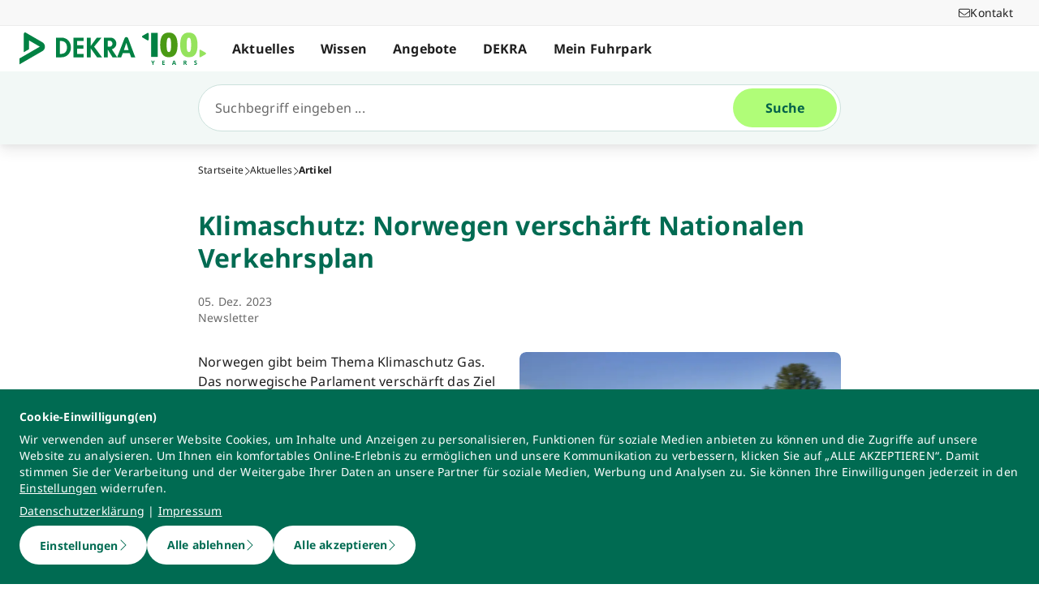

--- FILE ---
content_type: text/html; charset=utf-8
request_url: https://www.dekra.net/de/klimaschutz-norwegen-verschaerft-nationalen-verkehrsplan/
body_size: 44299
content:
<!doctype html>
<html data-n-head-ssr lang="de" data-n-head="%7B%22lang%22:%7B%22ssr%22:%22de%22%7D%7D">
  <head >
    <meta data-n-head="ssr" charset="utf-8"><meta data-n-head="ssr" name="viewport" content="width=device-width, initial-scale=1"><meta data-n-head="ssr" name="format-detection" content="telephone=no"><meta data-n-head="ssr" name="referrer" content="strict-origin-when-cross-origin"><meta data-n-head="ssr" name="description" content="Norwegen gibt beim Thema Klimaschutz Gas."><meta data-n-head="ssr" name="search_text" content="Norwegen gibt beim Thema Klimaschutz Gas."><meta data-n-head="ssr" name="search_headline" content="Klimaschutz: Norwegen verschärft Nationalen Verkehrsplan"><meta data-n-head="ssr" name="robots" content="index, follow"><meta data-n-head="ssr" property="og:url" content="https://www.dekra.net/de/klimaschutz-norwegen-verschaerft-nationalen-verkehrsplan/"><meta data-n-head="ssr" property="og:type" content="website"><meta data-n-head="ssr" name="type" content="page"><meta data-n-head="ssr" name="type" content="article"><meta data-n-head="ssr" name="teaser_headline" content="Klimaschutz: Norwegen verschärft Nationalen Verkehrsplan"><meta data-n-head="ssr" name="teaser_text" content="Norwegen gibt beim Thema Klimaschutz Gas. "><meta data-n-head="ssr" name="teaser_image_retina" content="https://dekraprod-media.e-spirit.cloud/be8af12b-394b-445a-99b0-8730683915de/media/volvo-lkw-volvo-trucks_1920x1080.webp"><meta data-n-head="ssr" name="teaser_image_big" content="https://dekraprod-media.e-spirit.cloud/be8af12b-394b-445a-99b0-8730683915de/media/volvo-lkw-volvo-trucks_870x490.webp"><meta data-n-head="ssr" name="teaser_image_medium" content="https://dekraprod-media.e-spirit.cloud/be8af12b-394b-445a-99b0-8730683915de/media/volvo-lkw-volvo-trucks_600x340.webp"><meta data-n-head="ssr" name="teaser_image_small" content="https://dekraprod-media.e-spirit.cloud/be8af12b-394b-445a-99b0-8730683915de/media/volvo-lkw-volvo-trucks_320x400.webp"><meta data-n-head="ssr" name="teaser_image_alt_text" content="Volvo-Lkw"><meta data-n-head="ssr" name="display_date" content="05. Dez. 2023"><meta data-n-head="ssr" name="date_from" content="05. Dez. 2023"><meta data-n-head="ssr" name="tag" content="c3a47b93-fc64-49d4-a571-f82a316095d3||Newsletter"><meta data-n-head="ssr" name="tag_id" content="c3a47b93-fc64-49d4-a571-f82a316095d3"><title>Klimaschutz: Norwegen verschärft Nationalen Verkehrsplan</title><link data-n-head="ssr" rel="icon" type="image/x-icon" href="/favicon.ico"><script data-n-head="ssr" src="/assets/js/fakeQuery.js" defer></script><link rel="preload" href="/_nuxt/1f90754.js" as="script"><link rel="preload" href="/_nuxt/504f6dc.js" as="script"><link rel="preload" href="/_nuxt/f8320cf.js" as="script"><link rel="preload" href="/_nuxt/cf5365b.js" as="script"><link rel="preload" href="/_nuxt/675a154.js" as="script"><link rel="preload" href="/_nuxt/bd2bd71.js" as="script"><link rel="preload" href="/_nuxt/583cf0e.js" as="script"><link rel="preload" href="/_nuxt/650bb32.js" as="script"><link rel="preload" href="/_nuxt/a57708b.js" as="script"><link rel="preload" href="/_nuxt/bd70d93.js" as="script"><link rel="preload" href="/_nuxt/eb47a64.js" as="script"><link rel="preload" href="/_nuxt/4f1ab54.js" as="script"><link rel="preload" href="/_nuxt/3bf0db9.js" as="script"><link rel="preload" href="/_nuxt/4997436.js" as="script"><link rel="preload" href="/_nuxt/4b8d890.js" as="script"><link rel="preload" href="/_nuxt/0c122a2.js" as="script"><link rel="preload" href="/_nuxt/ff7667a.js" as="script"><link rel="preload" href="/_nuxt/02f90e2.js" as="script"><style data-vue-ssr-id="398017d2:0 3a74f22e:0 1092cdc8:0 8ab54dd4:0 138f5b7e:0 734d8a41:0 1849cec2:0 27d4ed22:0 fb7f9c1e:0 0dfc03c0:0 a27a0fc8:0 197298b8:0 eaa074ee:0 a271c746:0 c719b950:0 4c4cd58f:0 171e29b6:0 16bc08b2:0 684fea07:0 1a87affa:0 78ca02b8:0 25a8e7d8:0">/*! normalize.css v8.0.1 | MIT License | github.com/necolas/normalize.css */html{line-height:1.15;-webkit-text-size-adjust:100%}body{margin:0}main{display:block}h1{font-size:2em;margin:.67em 0}hr{box-sizing:content-box;height:0;overflow:visible}pre{font-family:monospace,monospace;font-size:1em}a{background-color:transparent}abbr[title]{border-bottom:none;-webkit-text-decoration:underline;-webkit-text-decoration:underline dotted;text-decoration:underline;text-decoration:underline dotted}b,strong{font-weight:bolder}code,kbd,samp{font-family:monospace,monospace;font-size:1em}small{font-size:80%}sub,sup{font-size:75%;line-height:0;position:relative;vertical-align:baseline}sub{bottom:-.25em}sup{top:-.5em}img{border-style:none}button,input,optgroup,select,textarea{font-family:inherit;font-size:100%;line-height:1.15;margin:0}button,input{overflow:visible}button,select{text-transform:none}[type=button],[type=reset],button{-webkit-appearance:button}[type=button]::-moz-focus-inner,[type=reset]::-moz-focus-inner,button::-moz-focus-inner{border-style:none;padding:0}[type=button]:-moz-focusring,[type=reset]:-moz-focusring,button:-moz-focusring{outline:1px dotted ButtonText}fieldset{padding:.35em .75em .625em}legend{box-sizing:border-box;color:inherit;display:table;max-width:100%;padding:0;white-space:normal}progress{vertical-align:baseline}textarea{overflow:auto}[type=number]::-webkit-inner-spin-button,[type=number]::-webkit-outer-spin-button{height:auto}details{display:block}summary{display:list-item}template{display:none}blockquote,dd,dl,figure,h1,h2,h3,h4,h5,h6,hr,p,pre{margin:0}button{background-color:transparent;background-image:none}button:focus{outline:1px dotted;outline:5px auto -webkit-focus-ring-color}fieldset,ol,ul{margin:0;padding:0}ol,ul{list-style:none}html{font-family:system-ui,-apple-system,Segoe UI,Roboto,Ubuntu,Cantarell,Noto Sans,sans-serif,BlinkMacSystemFont,Helvetica Neue,Arial,Apple Color Emoji,Segoe UI Emoji,Segoe UI Symbol,Noto Color Emoji;line-height:1.5}*,:after,:before{border:0 solid #e2e8f0;box-sizing:border-box}hr{border-top-width:1px}img{border-style:solid}textarea{resize:vertical}input::-moz-placeholder,textarea::-moz-placeholder{color:#a0aec0}input::placeholder,textarea::placeholder{color:#a0aec0}[role=button],button{cursor:pointer}table{border-collapse:collapse}h1,h2,h3,h4,h5,h6{font-size:inherit;font-weight:inherit}a{color:inherit;text-decoration:inherit}button,input,optgroup,select,textarea{color:inherit;line-height:inherit;padding:0}code,kbd,pre,samp{font-family:Menlo,Monaco,Consolas,Liberation Mono,Courier New,monospace}audio,canvas,embed,iframe,img,object,svg,video{display:block;vertical-align:middle}img,video{height:auto;max-width:100%}.pl-container{width:100%}@media (min-width:640px){.pl-container{max-width:640px}}@media (min-width:768px){.pl-container{max-width:768px}}@media (min-width:1024px){.pl-container{max-width:1024px}}@media (min-width:1280px){.pl-container{max-width:1280px}}.pl-space-x-2>:not(template)~:not(template){--space-x-reverse:0;margin-left:.5rem;margin-left:calc(.5rem*(1 - var(--space-x-reverse)));margin-right:0;margin-right:calc(.5rem*var(--space-x-reverse))}.pl-space-x-4>:not(template)~:not(template){--space-x-reverse:0;margin-left:1rem;margin-left:calc(1rem*(1 - var(--space-x-reverse)));margin-right:0;margin-right:calc(1rem*var(--space-x-reverse))}.pl-bg-white{--bg-opacity:1;background-color:#fff;background-color:rgba(255,255,255,var(--bg-opacity))}.pl-bg-gray-100{--bg-opacity:1;background-color:#f7fafc;background-color:rgba(247,250,252,var(--bg-opacity))}.pl-bg-gray-200{--bg-opacity:1;background-color:#edf2f7;background-color:rgba(237,242,247,var(--bg-opacity))}.pl-bg-gray-300{--bg-opacity:1;background-color:#e2e8f0;background-color:rgba(226,232,240,var(--bg-opacity))}.pl-bg-gray-600{--bg-opacity:1;background-color:#718096;background-color:rgba(113,128,150,var(--bg-opacity))}.pl-bg-gray-800{--bg-opacity:1;background-color:#2d3748;background-color:rgba(45,55,72,var(--bg-opacity))}.pl-bg-red-200{--bg-opacity:1;background-color:#fed7d7;background-color:rgba(254,215,215,var(--bg-opacity))}.pl-bg-blue-200{--bg-opacity:1;background-color:#bee3f8;background-color:rgba(190,227,248,var(--bg-opacity))}.pl-bg-blue-500{--bg-opacity:1;background-color:#4299e1;background-color:rgba(66,153,225,var(--bg-opacity))}.hover\:pl-bg-gray-200:hover{--bg-opacity:1;background-color:#edf2f7;background-color:rgba(237,242,247,var(--bg-opacity))}.hover\:pl-bg-blue-100:hover{--bg-opacity:1;background-color:#ebf8ff;background-color:rgba(235,248,255,var(--bg-opacity))}.pl-bg-opacity-50{--bg-opacity:0.5}.pl-border-transparent{border-color:transparent}.pl-border-gray-300{--border-opacity:1;border-color:#e2e8f0;border-color:rgba(226,232,240,var(--border-opacity))}.pl-border-gray-600{--border-opacity:1;border-color:#718096;border-color:rgba(113,128,150,var(--border-opacity))}.pl-border-red-400{--border-opacity:1;border-color:#fc8181;border-color:rgba(252,129,129,var(--border-opacity))}.pl-border-blue-400{--border-opacity:1;border-color:#63b3ed;border-color:rgba(99,179,237,var(--border-opacity))}.hover\:pl-border-green-600:hover{--border-opacity:1;border-color:#38a169;border-color:rgba(56,161,105,var(--border-opacity))}.focus\:pl-border-indigo-500:focus{--border-opacity:1;border-color:#667eea;border-color:rgba(102,126,234,var(--border-opacity))}.pl-rounded-md{border-radius:.375rem}.pl-rounded-lg{border-radius:.5rem}.pl-rounded-full{border-radius:9999px}.pl-rounded-t-md{border-top-left-radius:.375rem;border-top-right-radius:.375rem}.pl-border{border-width:1px}.pl-border-b{border-bottom-width:1px}.pl-cursor-default{cursor:default}.pl-cursor-pointer{cursor:pointer}.pl-block{display:block}.pl-inline-block{display:inline-block}.pl-flex{display:flex}.pl-inline-flex{display:inline-flex}.pl-hidden{display:none}.pl-flex-col{flex-direction:column}.pl-items-start{align-items:flex-start}.pl-items-center{align-items:center}.pl-justify-start{justify-content:flex-start}.pl-justify-center{justify-content:center}.pl-flex-1{flex:1 1 0%}.pl-flex-grow{flex-grow:1}.pl-flex-shrink-0{flex-shrink:0}.pl-font-sans{font-family:system-ui,-apple-system,Segoe UI,Roboto,Ubuntu,Cantarell,Noto Sans,sans-serif,BlinkMacSystemFont,Helvetica Neue,Arial,Apple Color Emoji,Segoe UI Emoji,Segoe UI Symbol,Noto Color Emoji}.pl-font-normal{font-weight:400}.pl-font-medium{font-weight:500}.pl-font-bold{font-weight:700}.pl-h-5{height:1.25rem}.pl-h-6{height:1.5rem}.pl-h-10{height:2.5rem}.pl-h-full{height:100%}.pl-h-screen{height:100vh}.pl-text-xs{font-size:.75rem}.pl-text-sm{font-size:.875rem}.pl-text-base{font-size:1rem}.pl-text-lg{font-size:1.125rem}.pl-mx-1{margin-left:.25rem;margin-right:.25rem}.pl-my-2{margin-bottom:.5rem;margin-top:.5rem}.pl-my-10{margin-bottom:2.5rem;margin-top:2.5rem}.pl-mx-auto{margin-left:auto;margin-right:auto}.pl-mt-1{margin-top:.25rem}.pl-ml-1{margin-left:.25rem}.pl-mt-2{margin-top:.5rem}.pl-ml-3{margin-left:.75rem}.pl-mt-4{margin-top:1rem}.pl-ml-4{margin-left:1rem}.pl-mb-5{margin-bottom:1.25rem}.pl-max-h-full{max-height:100%}.focus\:pl-outline-none:focus{outline:2px solid transparent;outline-offset:2px}.pl-overflow-auto{overflow:auto}.pl-overflow-hidden{overflow:hidden}.pl-overflow-x-auto{overflow-x:auto}.pl-p-4{padding:1rem}.pl-p-5{padding:1.25rem}.pl-py-1{padding-bottom:.25rem;padding-top:.25rem}.pl-py-2{padding-bottom:.5rem;padding-top:.5rem}.pl-px-2{padding-left:.5rem;padding-right:.5rem}.pl-py-3{padding-bottom:.75rem;padding-top:.75rem}.pl-px-4{padding-left:1rem;padding-right:1rem}.pl-py-10{padding-bottom:2.5rem;padding-top:2.5rem}.pl-pl-1{padding-left:.25rem}.pl-pr-2{padding-right:.5rem}.pl-pl-3{padding-left:.75rem}.pl-pr-4{padding-right:1rem}.pl-pr-10{padding-right:2.5rem}.pl-pointer-events-none{pointer-events:none}.pl-pointer-events-auto{pointer-events:auto}.pl-fixed{position:fixed}.pl-absolute{position:absolute}.pl-relative{position:relative}.pl-inset-y-0{bottom:0;top:0}.pl-top-0{top:0}.pl-right-0{right:0}.pl-left-0{left:0}.pl-shadow-sm{box-shadow:0 1px 2px 0 rgba(0,0,0,.05)}.pl-shadow-md{box-shadow:0 4px 6px -1px rgba(0,0,0,.1),0 2px 4px -1px rgba(0,0,0,.06)}.pl-shadow-lg{box-shadow:0 10px 15px -3px rgba(0,0,0,.1),0 4px 6px -2px rgba(0,0,0,.05)}.pl-text-left{text-align:left}.pl-text-right{text-align:right}.pl-text-gray-100{--text-opacity:1;color:#f7fafc;color:rgba(247,250,252,var(--text-opacity))}.pl-text-gray-400{--text-opacity:1;color:#cbd5e0;color:rgba(203,213,224,var(--text-opacity))}.pl-text-gray-700{--text-opacity:1;color:#4a5568;color:rgba(74,85,104,var(--text-opacity))}.pl-text-gray-900{--text-opacity:1;color:#1a202c;color:rgba(26,32,44,var(--text-opacity))}.pl-text-red-900{--text-opacity:1;color:#742a2a;color:rgba(116,42,42,var(--text-opacity))}.pl-text-blue-600{--text-opacity:1;color:#3182ce;color:rgba(49,130,206,var(--text-opacity))}.pl-text-blue-900{--text-opacity:1;color:#2a4365;color:rgba(42,67,101,var(--text-opacity))}.hover\:pl-text-gray-700:hover{--text-opacity:1;color:#4a5568;color:rgba(74,85,104,var(--text-opacity))}.hover\:pl-underline:hover,.pl-underline{-webkit-text-decoration:underline;text-decoration:underline}.pl-select-none{-webkit-user-select:none;-moz-user-select:none;user-select:none}.pl-truncate{overflow:hidden;text-overflow:ellipsis;white-space:nowrap}.pl-w-5{width:1.25rem}.pl-w-6{width:1.5rem}.pl-w-10{width:2.5rem}.pl-w-full{width:100%}.pl-z-0{z-index:0}.pl-z-50{z-index:50}.pl-z-info{z-index:99999}.pl-transform{--transform-translate-x:0;--transform-translate-y:0;--transform-rotate:0;--transform-skew-x:0;--transform-skew-y:0;--transform-scale-x:1;--transform-scale-y:1;transform:translateX(0) translateY(0) rotate(0) skewX(0) skewY(0) scaleX(1) scaleY(1);transform:translateX(var(--transform-translate-x)) translateY(var(--transform-translate-y)) rotate(var(--transform-rotate)) skewX(var(--transform-skew-x)) skewY(var(--transform-skew-y)) scaleX(var(--transform-scale-x)) scaleY(var(--transform-scale-y))}.pl-transition-transform{transition-property:transform}.pl-duration-200{transition-duration:.2s}@keyframes spin{to{transform:rotate(1turn)}}@keyframes ping{75%,to{opacity:0;transform:scale(2)}}@keyframes pulse{50%{opacity:.5}}@keyframes bounce{0%,to{animation-timing-function:cubic-bezier(.8,0,1,1);transform:translateY(-25%)}50%{animation-timing-function:cubic-bezier(0,0,.2,1);transform:none}}@media (min-width:640px){.sm\:pl-block{display:block}.sm\:pl-hidden{display:none}.sm\:pl-text-sm{font-size:.875rem}}@media (min-width:768px){.md\:pl-p-6{padding:1.5rem}.md\:pl-px-6{padding-left:1.5rem;padding-right:1.5rem}}@media (min-width:1024px){.lg\:pl-p-10{padding:2.5rem}.lg\:pl-py-5{padding-bottom:1.25rem;padding-top:1.25rem}.lg\:pl-px-6{padding-left:1.5rem;padding-right:1.5rem}.lg\:pl-px-10{padding-left:2.5rem;padding-right:2.5rem}}@media (min-width:1280px){.xl\:pl-w-3\/4{width:75%}}code[class*=language-],pre[class*=language-]{background:none;color:#f8f8f2;font-family:Consolas,Monaco,Andale Mono,Ubuntu Mono,monospace;font-size:1em;text-align:left;text-shadow:0 1px rgba(0,0,0,.3);white-space:pre;word-break:normal;word-spacing:normal;word-wrap:normal;hyphens:none;line-height:1.5;-moz-tab-size:4;-o-tab-size:4;tab-size:4}pre[class*=language-]{border-radius:.3em;margin:.5em 0;overflow:auto;padding:1em}:not(pre)>code[class*=language-],pre[class*=language-]{background:#272822}:not(pre)>code[class*=language-]{border-radius:.3em;padding:.1em;white-space:normal}.token.cdata,.token.comment,.token.doctype,.token.prolog{color:#8292a2}.token.punctuation{color:#f8f8f2}.token.namespace{opacity:.7}.token.constant,.token.deleted,.token.property,.token.symbol,.token.tag{color:#f92672}.token.boolean,.token.number{color:#ae81ff}.token.attr-name,.token.builtin,.token.char,.token.inserted,.token.selector,.token.string{color:#a6e22e}.language-css .token.string,.style .token.string,.token.entity,.token.operator,.token.url,.token.variable{color:#f8f8f2}.token.atrule,.token.attr-value,.token.class-name,.token.function{color:#e6db74}.token.keyword{color:#66d9ef}.token.important,.token.regex{color:#fd971f}.token.bold,.token.important{font-weight:700}.token.italic{font-style:italic}.token.entity{cursor:help}.Code[class*=language-]{font-size:.75rem;--bg-opacity:1;background-color:#1a202c;background-color:rgba(26,32,44,var(--bg-opacity));margin-bottom:1rem;margin-top:1rem}:not(pre)>code[class*=language-].Code{padding:.25rem .5rem}.pl-add-content-container{align-items:center;color:#fff;display:flex;font-size:25px;justify-content:center;padding:32px 0}.pl-add-content-button{background-color:#3288c3;border-radius:1.5em;cursor:pointer;line-height:3em;overflow:hidden;text-align:center;transition:all .3s cubic-bezier(.4,0,.2,1);white-space:nowrap;width:3em}.pl-add-content-button:hover{background-color:#286894;border-radius:.125rem;width:10em}.pl-add-content-button svg{height:2em;margin:.5em;width:2em}.pl-add-content-button-text,.pl-add-content-button:hover svg{display:none}.pl-add-content-button:hover .pl-add-content-button-text{display:block}
@font-face{font-display:block;font-family:"Noto Sans";font-style:normal;font-weight:400;src:local("Noto Sans Regular"),local("NotoSans-Regular"),url(/_nuxt/fonts/NotoSans-Regular.9a7ce1b.woff2) format("woff2"),url(/_nuxt/fonts/NotoSans-Regular.0505760.woff) format("woff")}@font-face{font-display:block;font-family:"Noto Sans";font-style:italic;font-weight:400;src:local("Noto Sans Italic"),local("NotoSans-Italic"),url(/_nuxt/fonts/NotoSans-Italic.516f235.woff2) format("woff2"),url(/_nuxt/fonts/NotoSans-Italic.79ab268.woff) format("woff")}@font-face{font-display:block;font-family:"Noto Sans";font-style:normal;font-weight:600;src:local("Noto Sans SemiBold"),local("NotoSans-SemiBold"),url(/_nuxt/fonts/NotoSans-SemiBold.403ac3f.woff2) format("woff2"),url(/_nuxt/fonts/NotoSans-SemiBold.6a0bab4.woff) format("woff")}@font-face{font-display:block;font-family:"Noto Sans";font-style:italic;font-weight:600;src:local("Noto Sans SemiBold Italic"),local("NotoSans-SemiBoldItalic"),url(/_nuxt/fonts/NotoSans-SemiBoldItalic.8d0689b.woff2) format("woff2"),url(/_nuxt/fonts/NotoSans-SemiBoldItalic.e449751.woff) format("woff")}@font-face{font-display:block;font-family:"Noto Sans";font-style:normal;font-weight:700;src:local("Noto Sans Bold"),local("NotoSans-Bold"),url(/_nuxt/fonts/NotoSans-Bold.903d452.woff2) format("woff2"),url(/_nuxt/fonts/NotoSans-Bold.61abd3d.woff) format("woff")}@font-face{font-display:block;font-family:"Noto Sans";font-style:italic;font-weight:700;src:local("Noto Sans Bold Italic"),local("NotoSans-BoldItalic"),url(/_nuxt/fonts/NotoSans-BoldItalic.c5db33b.woff2) format("woff2"),url(/_nuxt/fonts/NotoSans-BoldItalic.6ffa229.woff) format("woff")}
:root{--tw-blur:blur(0px);--tw-brightness:brightness(1);--tw-contrast:contrast(1);--tw-grayscale:grayscale(0);--tw-hue-rotate:hue-rotate(0deg);--tw-invert:invert(0);--tw-saturate:saturate(1);--tw-sepia:sepia(0);--tw-drop-shadow:drop-shadow(0 0);--scrollbar-width:0px;--results-list-width:440px}body.no-scroll{overflow:hidden}.noTransition{transition:none!important}.list-enter-active,.list-leave-active{transition:all .3s}.list-enter{opacity:0}.list-leave-to{transition-duration:0s}*,:after,:before{--tw-border-spacing-x:0;--tw-border-spacing-y:0;--tw-translate-x:0;--tw-translate-y:0;--tw-rotate:0;--tw-skew-x:0;--tw-skew-y:0;--tw-scale-x:1;--tw-scale-y:1;--tw-pan-x: ;--tw-pan-y: ;--tw-pinch-zoom: ;--tw-scroll-snap-strictness:proximity;--tw-gradient-from-position: ;--tw-gradient-via-position: ;--tw-gradient-to-position: ;--tw-ordinal: ;--tw-slashed-zero: ;--tw-numeric-figure: ;--tw-numeric-spacing: ;--tw-numeric-fraction: ;--tw-ring-inset: ;--tw-ring-offset-width:0px;--tw-ring-offset-color:#fff;--tw-ring-color:rgba(59,130,246,.5);--tw-ring-offset-shadow:0 0 transparent;--tw-ring-shadow:0 0 transparent;--tw-shadow:0 0 transparent;--tw-shadow-colored:0 0 transparent;--tw-blur: ;--tw-brightness: ;--tw-contrast: ;--tw-grayscale: ;--tw-hue-rotate: ;--tw-invert: ;--tw-saturate: ;--tw-sepia: ;--tw-drop-shadow: ;--tw-backdrop-blur: ;--tw-backdrop-brightness: ;--tw-backdrop-contrast: ;--tw-backdrop-grayscale: ;--tw-backdrop-hue-rotate: ;--tw-backdrop-invert: ;--tw-backdrop-opacity: ;--tw-backdrop-saturate: ;--tw-backdrop-sepia: ;--tw-contain-size: ;--tw-contain-layout: ;--tw-contain-paint: ;--tw-contain-style: }::backdrop{--tw-border-spacing-x:0;--tw-border-spacing-y:0;--tw-translate-x:0;--tw-translate-y:0;--tw-rotate:0;--tw-skew-x:0;--tw-skew-y:0;--tw-scale-x:1;--tw-scale-y:1;--tw-pan-x: ;--tw-pan-y: ;--tw-pinch-zoom: ;--tw-scroll-snap-strictness:proximity;--tw-gradient-from-position: ;--tw-gradient-via-position: ;--tw-gradient-to-position: ;--tw-ordinal: ;--tw-slashed-zero: ;--tw-numeric-figure: ;--tw-numeric-spacing: ;--tw-numeric-fraction: ;--tw-ring-inset: ;--tw-ring-offset-width:0px;--tw-ring-offset-color:#fff;--tw-ring-color:rgba(59,130,246,.5);--tw-ring-offset-shadow:0 0 transparent;--tw-ring-shadow:0 0 transparent;--tw-shadow:0 0 transparent;--tw-shadow-colored:0 0 transparent;--tw-blur: ;--tw-brightness: ;--tw-contrast: ;--tw-grayscale: ;--tw-hue-rotate: ;--tw-invert: ;--tw-saturate: ;--tw-sepia: ;--tw-drop-shadow: ;--tw-backdrop-blur: ;--tw-backdrop-brightness: ;--tw-backdrop-contrast: ;--tw-backdrop-grayscale: ;--tw-backdrop-hue-rotate: ;--tw-backdrop-invert: ;--tw-backdrop-opacity: ;--tw-backdrop-saturate: ;--tw-backdrop-sepia: ;--tw-contain-size: ;--tw-contain-layout: ;--tw-contain-paint: ;--tw-contain-style: }/*! tailwindcss v3.4.18 | MIT License | https://tailwindcss.com*/*,:after,:before{border:0 solid #d2d2d2;box-sizing:border-box}:after,:before{--tw-content:""}:host,html{line-height:1.5;-webkit-text-size-adjust:100%;font-family:ui-sans-serif,system-ui,-apple-system,Segoe UI,Roboto,Ubuntu,Cantarell,Noto Sans,sans-serif,"Apple Color Emoji","Segoe UI Emoji","Segoe UI Symbol","Noto Color Emoji";font-feature-settings:normal;font-variation-settings:normal;-moz-tab-size:4;-o-tab-size:4;tab-size:4;-webkit-tap-highlight-color:transparent}body{line-height:inherit;margin:0}hr{border-top-width:1px;color:inherit;height:0}abbr:where([title]){text-decoration:underline;-webkit-text-decoration:underline dotted;text-decoration:underline dotted}h1,h2,h3,h4,h5,h6{font-size:inherit;font-weight:inherit}a{color:inherit;text-decoration:inherit}b,strong{font-weight:bolder}code,kbd,pre,samp{font-family:ui-monospace,SFMono-Regular,Menlo,Monaco,Consolas,"Liberation Mono","Courier New",monospace;font-feature-settings:normal;font-size:1em;font-variation-settings:normal}small{font-size:80%}sub,sup{font-size:75%;line-height:0;position:relative;vertical-align:baseline}sub{bottom:-.25em}sup{top:-.5em}table{border-collapse:collapse;border-color:inherit;text-indent:0}button,input,optgroup,select,textarea{color:inherit;font-family:inherit;font-feature-settings:inherit;font-size:100%;font-variation-settings:inherit;font-weight:inherit;letter-spacing:inherit;line-height:inherit;margin:0;padding:0}button,select{text-transform:none}button,input:where([type=button]),input:where([type=reset]),input:where([type=submit]){-webkit-appearance:button;background-color:transparent;background-image:none}:-moz-focusring{outline:auto}:-moz-ui-invalid{box-shadow:none}progress{vertical-align:baseline}::-webkit-inner-spin-button,::-webkit-outer-spin-button{height:auto}[type=search]{-webkit-appearance:textfield;outline-offset:-2px}::-webkit-search-decoration{-webkit-appearance:none}::-webkit-file-upload-button{-webkit-appearance:button;font:inherit}summary{display:list-item}blockquote,dd,dl,figure,h1,h2,h3,h4,h5,h6,hr,p,pre{margin:0}fieldset{margin:0}fieldset,legend{padding:0}menu,ol,ul{list-style:none;margin:0;padding:0}dialog{padding:0}textarea{resize:vertical}input::-moz-placeholder,textarea::-moz-placeholder{color:#9d9d9d;opacity:1}input::placeholder,textarea::placeholder{color:#9d9d9d;opacity:1}[role=button],button{cursor:pointer}:disabled{cursor:default}audio,canvas,embed,iframe,img,object,svg,video{display:block;vertical-align:middle}img,video{height:auto;max-width:100%}[hidden]:where(:not([hidden=until-found])){display:none}.\!container{width:100%!important}.container{width:100%}@media (min-width:0px){.\!container{max-width:0!important}.container{max-width:0}}@media (min-width:600px){.\!container{max-width:600px!important}.container{max-width:600px}}@media (min-width:900px){.\!container{max-width:900px!important}.container{max-width:900px}}@media (min-width:1284px){.\!container{max-width:1284px!important}.container{max-width:1284px}}@media (min-width:1320px){.\!container{max-width:1320px!important}.container{max-width:1320px}}@media (min-width:1920px){.\!container{max-width:1920px!important}.container{max-width:1920px}}.sr-only{height:1px;margin:-1px;overflow:hidden;padding:0;position:absolute;width:1px;clip:rect(0,0,0,0);border-width:0;white-space:nowrap}.pointer-events-none{pointer-events:none}.pointer-events-auto{pointer-events:auto}.visible{visibility:visible}.invisible{visibility:hidden}.static{position:static}.fixed{position:fixed}.absolute{position:absolute}.relative{position:relative}.sticky{position:sticky}.inset-0{bottom:0;left:0;right:0;top:0}.\!top-1\/2{top:50%!important}.-left-4{left:-1rem}.-left-5{left:-1.25rem}.-right-5{right:-1.25rem}.-top-1{top:-.25rem}.bottom-0{bottom:0}.bottom-20{bottom:5rem}.bottom-44{bottom:11rem}.bottom-8{bottom:2rem}.bottom-px{bottom:1px}.left-0{left:0}.left-1\/2{left:50%}.left-10{left:2.5rem}.left-2{left:.5rem}.left-3{left:.75rem}.left-4{left:1rem}.left-\[-174px\]{left:-174px}.left-\[90\%\]{left:90%}.left-\[calc\(100\%\+24px\)\]{left:calc(100% + 24px)}.left-full{left:100%}.right-0{right:0}.right-10{right:2.5rem}.right-2{right:.5rem}.right-3\.5{right:.875rem}.right-4{right:1rem}.right-6{right:1.5rem}.right-\[calc\(100\%\+24px\)\]{right:calc(100% + 24px)}.top-0{top:0}.top-0\.5{top:.125rem}.top-1{top:.25rem}.top-1\/2{top:50%}.top-10{top:2.5rem}.top-16{top:4rem}.top-2{top:.5rem}.top-2\.5{top:.625rem}.top-4{top:1rem}.top-5{top:1.25rem}.top-6{top:1.5rem}.top-\[67px\]{top:67px}.top-full{top:100%}.-z-10{z-index:-10}.z-0{z-index:0}.z-10{z-index:10}.z-20{z-index:20}.z-30{z-index:30}.z-40{z-index:40}.z-50{z-index:50}.z-\[49\]{z-index:49}.z-\[60\]{z-index:60}.z-\[70\]{z-index:70}.z-\[80\]{z-index:80}.col-auto{grid-column:auto}.col-span-12{grid-column:span 12/span 12}.col-span-4{grid-column:span 4/span 4}.col-span-6{grid-column:span 6/span 6}.col-span-full{grid-column:1/-1}.col-start-1{grid-column-start:1}.row-1{grid-row:1}.row-span-2{grid-row:span 2/span 2}.row-start-1{grid-row-start:1}.row-start-2{grid-row-start:2}.float-right{float:right}.float-left{float:left}.clear-left{clear:left}.\!m-0{margin:0!important}.-m-px{margin:-1px}.m-0{margin:0}.m-2{margin:.5rem}.m-auto{margin:auto}.-mx-4{margin-left:-1rem;margin-right:-1rem}.-mx-6{margin-left:-1.5rem;margin-right:-1.5rem}.mx-3{margin-left:.75rem;margin-right:.75rem}.mx-5{margin-left:1.25rem;margin-right:1.25rem}.mx-auto{margin-left:auto;margin-right:auto}.my-0{margin-bottom:0;margin-top:0}.my-0\.5{margin-bottom:.125rem;margin-top:.125rem}.my-2{margin-bottom:.5rem;margin-top:.5rem}.my-4{margin-bottom:1rem;margin-top:1rem}.my-6{margin-bottom:1.5rem;margin-top:1.5rem}.\!mb-0{margin-bottom:0!important}.\!mb-6{margin-bottom:1.5rem!important}.\!mt-0{margin-top:0!important}.\!mt-2{margin-top:.5rem!important}.\!mt-4{margin-top:1rem!important}.-mb-4{margin-bottom:-1rem}.-ml-4{margin-left:-1rem}.-ml-5{margin-left:-1.25rem}.-ml-6{margin-left:-1.5rem}.-mr-4{margin-right:-1rem}.-mr-6{margin-right:-1.5rem}.-mt-1{margin-top:-.25rem}.-mt-4{margin-top:-1rem}.-mt-6{margin-top:-1.5rem}.mb-0{margin-bottom:0}.mb-1{margin-bottom:.25rem}.mb-12{margin-bottom:3rem}.mb-2{margin-bottom:.5rem}.mb-2\.5{margin-bottom:.625rem}.mb-3{margin-bottom:.75rem}.mb-4{margin-bottom:1rem}.mb-5{margin-bottom:1.25rem}.mb-6{margin-bottom:1.5rem}.mb-\[14vw\]{margin-bottom:14vw}.ml-3\.5{margin-left:.875rem}.ml-5{margin-left:1.25rem}.ml-6{margin-left:1.5rem}.ml-7{margin-left:1.75rem}.ml-\[10px\]{margin-left:10px}.ml-auto{margin-left:auto}.mr-1{margin-right:.25rem}.mr-2{margin-right:.5rem}.mr-3\.5{margin-right:.875rem}.mr-4{margin-right:1rem}.mr-6{margin-right:1.5rem}.mr-8{margin-right:2rem}.mt-0{margin-top:0}.mt-0\.5{margin-top:.125rem}.mt-10{margin-top:2.5rem}.mt-12{margin-top:3rem}.mt-2{margin-top:.5rem}.mt-24{margin-top:6rem}.mt-3{margin-top:.75rem}.mt-4{margin-top:1rem}.mt-5{margin-top:1.25rem}.mt-6{margin-top:1.5rem}.mt-8{margin-top:2rem}.mt-9{margin-top:2.25rem}.mt-\[2px\]{margin-top:2px}.mt-auto{margin-top:auto}.mt-px{margin-top:1px}.box-content{box-sizing:content-box}.block{display:block}.inline-block{display:inline-block}.\!inline{display:inline!important}.inline{display:inline}.\!flex{display:flex!important}.flex{display:flex}.inline-flex{display:inline-flex}.table{display:table}.grid{display:grid}.contents{display:contents}.\!hidden{display:none!important}.hidden{display:none}.aspect-3\/4{aspect-ratio:3/4}.aspect-4\/3{aspect-ratio:4/3}.aspect-9\/16{aspect-ratio:9/16}.aspect-\[6\/5\]{aspect-ratio:6/5}.aspect-square{aspect-ratio:1/1}.aspect-video{aspect-ratio:16/9}.\!h-auto{height:auto!important}.\!h-full{height:100%!important}.h-0{height:0}.h-1{height:.25rem}.h-1\.5{height:.375rem}.h-10{height:2.5rem}.h-12{height:3rem}.h-14{height:3.5rem}.h-16{height:4rem}.h-3{height:.75rem}.h-4{height:1rem}.h-5{height:1.25rem}.h-6{height:1.5rem}.h-64{height:16rem}.h-7{height:1.75rem}.h-8{height:2rem}.h-80{height:20rem}.h-\[105px\]{height:105px}.h-\[130px\]{height:130px}.h-\[14px\]{height:14px}.h-\[250px\]{height:250px}.h-\[26px\]{height:26px}.h-\[3\.875rem\]{height:3.875rem}.h-\[30px\]{height:30px}.h-\[373px\]{height:373px}.h-\[48px\]{height:48px}.h-\[54px\]{height:54px}.h-\[560px\]{height:560px}.h-\[584px\]{height:584px}.h-\[62px\]{height:62px}.h-\[67px\]{height:67px}.h-\[90\%\]{height:90%}.h-\[calc\(100vh-120px\)\]{height:calc(100vh - 120px)}.h-\[inherit\]{height:inherit}.h-\[var\(--unit-100vh\)\]{height:var(--unit-100vh)}.h-auto{height:auto}.h-fit{height:-moz-fit-content;height:fit-content}.h-full{height:100%}.h-px{height:1px}.h-screen{height:100vh;height:100dvh}.max-h-0{max-height:0}.max-h-20{max-height:5rem}.max-h-60{max-height:15rem}.max-h-\[320px\]{max-height:320px}.max-h-\[40\%\]{max-height:40%}.max-h-\[400px\]{max-height:400px}.max-h-\[77vh\]{max-height:77vh}.max-h-full{max-height:100%}.max-h-min{max-height:-moz-min-content;max-height:min-content}.max-h-screen{max-height:100vh}.min-h-12{min-height:3rem}.min-h-20{min-height:5rem}.min-h-\[20px\]{min-height:20px}.min-h-\[240px\]{min-height:240px}.min-h-\[264px\]{min-height:264px}.min-h-\[32px\]{min-height:32px}.min-h-\[48px\]{min-height:48px}.min-h-\[50vh\]{min-height:50vh}.min-h-\[590px\]{min-height:590px}.min-h-screen{min-height:100vh}.\!w-auto{width:auto!important}.\!w-full{width:100%!important}.\!w-max{width:-moz-max-content!important;width:max-content!important}.w-1\/2{width:50%}.w-1\/4{width:25%}.w-12{width:3rem}.w-28{width:7rem}.w-3{width:.75rem}.w-36{width:9rem}.w-4{width:1rem}.w-48{width:12rem}.w-5{width:1.25rem}.w-8{width:2rem}.w-9{width:2.25rem}.w-\[128px\]{width:128px}.w-\[135px\]{width:135px}.w-\[14px\]{width:14px}.w-\[240px\]{width:240px}.w-\[26px\]{width:26px}.w-\[300\%\]{width:300%}.w-\[37\.5rem\]{width:37.5rem}.w-\[48px\]{width:48px}.w-\[60\%\]{width:60%}.w-\[76px\]{width:76px}.w-\[80\%\]{width:80%}.w-\[88px\]{width:88px}.w-\[90\%\]{width:90%}.w-\[95\%\]{width:95%}.w-\[calc\(100\%_-_161px\)\]{width:calc(100% - 161px)}.w-\[calc\(100\%_-_var\(--scrollbar-width\)\)\]{width:100%;width:calc(100% - var(--scrollbar-width))}.w-auto{width:auto}.w-fit{width:-moz-fit-content;width:fit-content}.w-full{width:100%}.w-max{width:-moz-max-content;width:max-content}.w-screen{width:100vw}.min-w-0{min-width:0}.min-w-12{min-width:3rem}.min-w-32{min-width:8rem}.min-w-36{min-width:9rem}.min-w-4{min-width:1rem}.min-w-\[140px\]{min-width:140px}.min-w-\[15\.5rem\]{min-width:15.5rem}.min-w-full{min-width:100%}.min-w-min{min-width:-moz-min-content;min-width:min-content}.max-w-28{max-width:7rem}.max-w-60{max-width:15rem}.max-w-\[1271px\]{max-width:1271px}.max-w-\[1320px\]{max-width:1320px}.max-w-\[1920px\]{max-width:1920px}.max-w-\[200px\]{max-width:200px}.max-w-\[272px\]{max-width:272px}.max-w-\[50\%\]{max-width:50%}.max-w-\[52\%\]{max-width:52%}.max-w-\[52\.5rem\]{max-width:52.5rem}.max-w-\[68px\]{max-width:68px}.max-w-\[75\%\]{max-width:75%}.max-w-\[82\.5rem\]{max-width:82.5rem}.max-w-\[840px\]{max-width:840px}.max-w-\[944px\]{max-width:944px}.max-w-fit{max-width:-moz-fit-content;max-width:fit-content}.max-w-full{max-width:100%}.max-w-max{max-width:-moz-max-content;max-width:max-content}.max-w-sm{max-width:24rem}.max-w-xs{max-width:20rem}.flex-1{flex:1 1 0%}.flex-\[1_0_160px\]{flex:1 0 160px}.flex-\[1_0_calc\(100\%-48px\)\]{flex:1 0 calc(100% - 48px)}.flex-auto{flex:1 1 auto}.flex-none{flex:none}.flex-shrink{flex-shrink:1}.flex-shrink-0,.shrink-0{flex-shrink:0}.flex-grow{flex-grow:1}.flex-grow-0{flex-grow:0}.grow{flex-grow:1}.grow-0{flex-grow:0}.basis-0{flex-basis:0px}.basis-1\/3{flex-basis:33.333333%}.basis-2\/3{flex-basis:66.666667%}.basis-52{flex-basis:13rem}.basis-full{flex-basis:100%}.origin-right{transform-origin:right}.origin-top{transform-origin:top}.\!translate-y-\[-93px\]{--tw-translate-y:-93px!important;transform:translate(var(--tw-translate-x),-93px) rotate(var(--tw-rotate)) skewX(var(--tw-skew-x)) skewY(var(--tw-skew-y)) scaleX(var(--tw-scale-x)) scaleY(var(--tw-scale-y))!important;transform:translate(var(--tw-translate-x),var(--tw-translate-y)) rotate(var(--tw-rotate)) skewX(var(--tw-skew-x)) skewY(var(--tw-skew-y)) scaleX(var(--tw-scale-x)) scaleY(var(--tw-scale-y))!important}.-translate-x-1\/2{--tw-translate-x:-50%;transform:translate(-50%,var(--tw-translate-y)) rotate(var(--tw-rotate)) skewX(var(--tw-skew-x)) skewY(var(--tw-skew-y)) scaleX(var(--tw-scale-x)) scaleY(var(--tw-scale-y));transform:translate(var(--tw-translate-x),var(--tw-translate-y)) rotate(var(--tw-rotate)) skewX(var(--tw-skew-x)) skewY(var(--tw-skew-y)) scaleX(var(--tw-scale-x)) scaleY(var(--tw-scale-y))}.-translate-x-\[250px\]{--tw-translate-x:-250px;transform:translate(-250px,var(--tw-translate-y)) rotate(var(--tw-rotate)) skewX(var(--tw-skew-x)) skewY(var(--tw-skew-y)) scaleX(var(--tw-scale-x)) scaleY(var(--tw-scale-y));transform:translate(var(--tw-translate-x),var(--tw-translate-y)) rotate(var(--tw-rotate)) skewX(var(--tw-skew-x)) skewY(var(--tw-skew-y)) scaleX(var(--tw-scale-x)) scaleY(var(--tw-scale-y))}.-translate-x-\[68\%\]{--tw-translate-x:-68%;transform:translate(-68%,var(--tw-translate-y)) rotate(var(--tw-rotate)) skewX(var(--tw-skew-x)) skewY(var(--tw-skew-y)) scaleX(var(--tw-scale-x)) scaleY(var(--tw-scale-y));transform:translate(var(--tw-translate-x),var(--tw-translate-y)) rotate(var(--tw-rotate)) skewX(var(--tw-skew-x)) skewY(var(--tw-skew-y)) scaleX(var(--tw-scale-x)) scaleY(var(--tw-scale-y))}.-translate-x-full{--tw-translate-x:-100%;transform:translate(-100%,var(--tw-translate-y)) rotate(var(--tw-rotate)) skewX(var(--tw-skew-x)) skewY(var(--tw-skew-y)) scaleX(var(--tw-scale-x)) scaleY(var(--tw-scale-y));transform:translate(var(--tw-translate-x),var(--tw-translate-y)) rotate(var(--tw-rotate)) skewX(var(--tw-skew-x)) skewY(var(--tw-skew-y)) scaleX(var(--tw-scale-x)) scaleY(var(--tw-scale-y))}.-translate-y-1\/2{--tw-translate-y:-50%;transform:translate(var(--tw-translate-x),-50%) rotate(var(--tw-rotate)) skewX(var(--tw-skew-x)) skewY(var(--tw-skew-y)) scaleX(var(--tw-scale-x)) scaleY(var(--tw-scale-y));transform:translate(var(--tw-translate-x),var(--tw-translate-y)) rotate(var(--tw-rotate)) skewX(var(--tw-skew-x)) skewY(var(--tw-skew-y)) scaleX(var(--tw-scale-x)) scaleY(var(--tw-scale-y))}.-translate-y-\[120px\]{--tw-translate-y:-120px;transform:translate(var(--tw-translate-x),-120px) rotate(var(--tw-rotate)) skewX(var(--tw-skew-x)) skewY(var(--tw-skew-y)) scaleX(var(--tw-scale-x)) scaleY(var(--tw-scale-y));transform:translate(var(--tw-translate-x),var(--tw-translate-y)) rotate(var(--tw-rotate)) skewX(var(--tw-skew-x)) skewY(var(--tw-skew-y)) scaleX(var(--tw-scale-x)) scaleY(var(--tw-scale-y))}.-translate-y-\[12px\]{--tw-translate-y:-12px;transform:translate(var(--tw-translate-x),-12px) rotate(var(--tw-rotate)) skewX(var(--tw-skew-x)) skewY(var(--tw-skew-y)) scaleX(var(--tw-scale-x)) scaleY(var(--tw-scale-y));transform:translate(var(--tw-translate-x),var(--tw-translate-y)) rotate(var(--tw-rotate)) skewX(var(--tw-skew-x)) skewY(var(--tw-skew-y)) scaleX(var(--tw-scale-x)) scaleY(var(--tw-scale-y))}.-translate-y-\[69\%\]{--tw-translate-y:-69%;transform:translate(var(--tw-translate-x),-69%) rotate(var(--tw-rotate)) skewX(var(--tw-skew-x)) skewY(var(--tw-skew-y)) scaleX(var(--tw-scale-x)) scaleY(var(--tw-scale-y));transform:translate(var(--tw-translate-x),var(--tw-translate-y)) rotate(var(--tw-rotate)) skewX(var(--tw-skew-x)) skewY(var(--tw-skew-y)) scaleX(var(--tw-scale-x)) scaleY(var(--tw-scale-y))}.-translate-y-full{--tw-translate-y:-100%;transform:translate(var(--tw-translate-x),-100%) rotate(var(--tw-rotate)) skewX(var(--tw-skew-x)) skewY(var(--tw-skew-y)) scaleX(var(--tw-scale-x)) scaleY(var(--tw-scale-y));transform:translate(var(--tw-translate-x),var(--tw-translate-y)) rotate(var(--tw-rotate)) skewX(var(--tw-skew-x)) skewY(var(--tw-skew-y)) scaleX(var(--tw-scale-x)) scaleY(var(--tw-scale-y))}.translate-x-0{--tw-translate-x:0px;transform:translateY(var(--tw-translate-y)) rotate(var(--tw-rotate)) skewX(var(--tw-skew-x)) skewY(var(--tw-skew-y)) scaleX(var(--tw-scale-x)) scaleY(var(--tw-scale-y));transform:translate(var(--tw-translate-x),var(--tw-translate-y)) rotate(var(--tw-rotate)) skewX(var(--tw-skew-x)) skewY(var(--tw-skew-y)) scaleX(var(--tw-scale-x)) scaleY(var(--tw-scale-y))}.translate-x-\[-174px\]{--tw-translate-x:-174px;transform:translate(-174px,var(--tw-translate-y)) rotate(var(--tw-rotate)) skewX(var(--tw-skew-x)) skewY(var(--tw-skew-y)) scaleX(var(--tw-scale-x)) scaleY(var(--tw-scale-y));transform:translate(var(--tw-translate-x),var(--tw-translate-y)) rotate(var(--tw-rotate)) skewX(var(--tw-skew-x)) skewY(var(--tw-skew-y)) scaleX(var(--tw-scale-x)) scaleY(var(--tw-scale-y))}.translate-x-full{--tw-translate-x:100%;transform:translate(100%,var(--tw-translate-y)) rotate(var(--tw-rotate)) skewX(var(--tw-skew-x)) skewY(var(--tw-skew-y)) scaleX(var(--tw-scale-x)) scaleY(var(--tw-scale-y));transform:translate(var(--tw-translate-x),var(--tw-translate-y)) rotate(var(--tw-rotate)) skewX(var(--tw-skew-x)) skewY(var(--tw-skew-y)) scaleX(var(--tw-scale-x)) scaleY(var(--tw-scale-y))}.translate-y-0{--tw-translate-y:0px;transform:translate(var(--tw-translate-x)) rotate(var(--tw-rotate)) skewX(var(--tw-skew-x)) skewY(var(--tw-skew-y)) scaleX(var(--tw-scale-x)) scaleY(var(--tw-scale-y));transform:translate(var(--tw-translate-x),var(--tw-translate-y)) rotate(var(--tw-rotate)) skewX(var(--tw-skew-x)) skewY(var(--tw-skew-y)) scaleX(var(--tw-scale-x)) scaleY(var(--tw-scale-y))}.translate-y-\[-0\.075em\]{--tw-translate-y:-0.075em;transform:translate(var(--tw-translate-x),-.075em) rotate(var(--tw-rotate)) skewX(var(--tw-skew-x)) skewY(var(--tw-skew-y)) scaleX(var(--tw-scale-x)) scaleY(var(--tw-scale-y));transform:translate(var(--tw-translate-x),var(--tw-translate-y)) rotate(var(--tw-rotate)) skewX(var(--tw-skew-x)) skewY(var(--tw-skew-y)) scaleX(var(--tw-scale-x)) scaleY(var(--tw-scale-y))}.translate-y-full{--tw-translate-y:100%;transform:translate(var(--tw-translate-x),100%) rotate(var(--tw-rotate)) skewX(var(--tw-skew-x)) skewY(var(--tw-skew-y)) scaleX(var(--tw-scale-x)) scaleY(var(--tw-scale-y));transform:translate(var(--tw-translate-x),var(--tw-translate-y)) rotate(var(--tw-rotate)) skewX(var(--tw-skew-x)) skewY(var(--tw-skew-y)) scaleX(var(--tw-scale-x)) scaleY(var(--tw-scale-y))}.-rotate-180{--tw-rotate:-180deg;transform:translate(var(--tw-translate-x),var(--tw-translate-y)) rotate(-180deg) skewX(var(--tw-skew-x)) skewY(var(--tw-skew-y)) scaleX(var(--tw-scale-x)) scaleY(var(--tw-scale-y));transform:translate(var(--tw-translate-x),var(--tw-translate-y)) rotate(var(--tw-rotate)) skewX(var(--tw-skew-x)) skewY(var(--tw-skew-y)) scaleX(var(--tw-scale-x)) scaleY(var(--tw-scale-y))}.rotate-180{--tw-rotate:180deg;transform:translate(var(--tw-translate-x),var(--tw-translate-y)) rotate(180deg) skewX(var(--tw-skew-x)) skewY(var(--tw-skew-y)) scaleX(var(--tw-scale-x)) scaleY(var(--tw-scale-y));transform:translate(var(--tw-translate-x),var(--tw-translate-y)) rotate(var(--tw-rotate)) skewX(var(--tw-skew-x)) skewY(var(--tw-skew-y)) scaleX(var(--tw-scale-x)) scaleY(var(--tw-scale-y))}.scale-0{--tw-scale-x:0;--tw-scale-y:0;transform:translate(var(--tw-translate-x),var(--tw-translate-y)) rotate(var(--tw-rotate)) skewX(var(--tw-skew-x)) skewY(var(--tw-skew-y)) scaleX(0) scaleY(0);transform:translate(var(--tw-translate-x),var(--tw-translate-y)) rotate(var(--tw-rotate)) skewX(var(--tw-skew-x)) skewY(var(--tw-skew-y)) scaleX(var(--tw-scale-x)) scaleY(var(--tw-scale-y))}.scale-100{--tw-scale-x:1;--tw-scale-y:1;transform:translate(var(--tw-translate-x),var(--tw-translate-y)) rotate(var(--tw-rotate)) skewX(var(--tw-skew-x)) skewY(var(--tw-skew-y)) scaleX(1) scaleY(1);transform:translate(var(--tw-translate-x),var(--tw-translate-y)) rotate(var(--tw-rotate)) skewX(var(--tw-skew-x)) skewY(var(--tw-skew-y)) scaleX(var(--tw-scale-x)) scaleY(var(--tw-scale-y))}.scale-105{--tw-scale-x:1.05;--tw-scale-y:1.05;transform:translate(var(--tw-translate-x),var(--tw-translate-y)) rotate(var(--tw-rotate)) skewX(var(--tw-skew-x)) skewY(var(--tw-skew-y)) scaleX(1.05) scaleY(1.05);transform:translate(var(--tw-translate-x),var(--tw-translate-y)) rotate(var(--tw-rotate)) skewX(var(--tw-skew-x)) skewY(var(--tw-skew-y)) scaleX(var(--tw-scale-x)) scaleY(var(--tw-scale-y))}.-scale-x-100{--tw-scale-x:-1;transform:translate(var(--tw-translate-x),var(--tw-translate-y)) rotate(var(--tw-rotate)) skewX(var(--tw-skew-x)) skewY(var(--tw-skew-y)) scaleX(-1) scaleY(var(--tw-scale-y));transform:translate(var(--tw-translate-x),var(--tw-translate-y)) rotate(var(--tw-rotate)) skewX(var(--tw-skew-x)) skewY(var(--tw-skew-y)) scaleX(var(--tw-scale-x)) scaleY(var(--tw-scale-y))}.scale-x-0{--tw-scale-x:0;transform:translate(var(--tw-translate-x),var(--tw-translate-y)) rotate(var(--tw-rotate)) skewX(var(--tw-skew-x)) skewY(var(--tw-skew-y)) scaleX(0) scaleY(var(--tw-scale-y));transform:translate(var(--tw-translate-x),var(--tw-translate-y)) rotate(var(--tw-rotate)) skewX(var(--tw-skew-x)) skewY(var(--tw-skew-y)) scaleX(var(--tw-scale-x)) scaleY(var(--tw-scale-y))}.scale-x-100{--tw-scale-x:1;transform:translate(var(--tw-translate-x),var(--tw-translate-y)) rotate(var(--tw-rotate)) skewX(var(--tw-skew-x)) skewY(var(--tw-skew-y)) scaleX(1) scaleY(var(--tw-scale-y));transform:translate(var(--tw-translate-x),var(--tw-translate-y)) rotate(var(--tw-rotate)) skewX(var(--tw-skew-x)) skewY(var(--tw-skew-y)) scaleX(var(--tw-scale-x)) scaleY(var(--tw-scale-y))}.scale-y-0{--tw-scale-y:0;transform:translate(var(--tw-translate-x),var(--tw-translate-y)) rotate(var(--tw-rotate)) skewX(var(--tw-skew-x)) skewY(var(--tw-skew-y)) scaleX(var(--tw-scale-x)) scaleY(0);transform:translate(var(--tw-translate-x),var(--tw-translate-y)) rotate(var(--tw-rotate)) skewX(var(--tw-skew-x)) skewY(var(--tw-skew-y)) scaleX(var(--tw-scale-x)) scaleY(var(--tw-scale-y))}.scale-y-100{--tw-scale-y:1;transform:translate(var(--tw-translate-x),var(--tw-translate-y)) rotate(var(--tw-rotate)) skewX(var(--tw-skew-x)) skewY(var(--tw-skew-y)) scaleX(var(--tw-scale-x)) scaleY(1)}.scale-y-100,.transform{transform:translate(var(--tw-translate-x),var(--tw-translate-y)) rotate(var(--tw-rotate)) skewX(var(--tw-skew-x)) skewY(var(--tw-skew-y)) scaleX(var(--tw-scale-x)) scaleY(var(--tw-scale-y))}.cursor-auto{cursor:auto}.cursor-default{cursor:default}.cursor-not-allowed{cursor:not-allowed}.cursor-pointer{cursor:pointer}.select-none{-webkit-user-select:none;-moz-user-select:none;user-select:none}.resize{resize:both}.list-outside{list-style-position:outside}.list-none{list-style-type:none}.list-square{list-style-type:square}.appearance-none{-webkit-appearance:none;-moz-appearance:none;appearance:none}.columns-2{-moz-columns:2;column-count:2}.auto-cols-min{grid-auto-columns:min-content}.grid-flow-row{grid-auto-flow:row}.grid-flow-col{grid-auto-flow:column}.grid-flow-row-dense{grid-auto-flow:row dense}.auto-rows-min{grid-auto-rows:min-content}.grid-cols-1{grid-template-columns:repeat(1,minmax(0,1fr))}.grid-cols-3{grid-template-columns:repeat(3,minmax(0,1fr))}.grid-cols-4{grid-template-columns:repeat(4,minmax(0,1fr))}.grid-rows-\[auto\]{grid-template-rows:auto}.flex-row{flex-direction:row}.flex-row-reverse{flex-direction:row-reverse}.flex-col{flex-direction:column}.flex-col-reverse{flex-direction:column-reverse}.flex-wrap{flex-wrap:wrap}.flex-nowrap{flex-wrap:nowrap}.place-content-center{align-content:center;justify-content:center;place-content:center}.content-center{align-content:center}.content-start{align-content:flex-start}.\!items-start{align-items:flex-start!important}.items-start{align-items:flex-start}.\!items-center{align-items:center!important}.items-center{align-items:center}.items-baseline{align-items:baseline}.items-stretch{align-items:stretch}.\!justify-start{justify-content:flex-start!important}.justify-start{justify-content:flex-start}.justify-end{justify-content:flex-end}.justify-center{justify-content:center}.\!justify-between{justify-content:space-between!important}.justify-between{justify-content:space-between}.justify-evenly{justify-content:space-evenly}.gap-0{gap:0}.gap-0\.5{gap:.125rem}.gap-1{gap:.25rem}.gap-1\.5{gap:.375rem}.gap-12{gap:3rem}.gap-2{gap:.5rem}.gap-2\.5{gap:.625rem}.gap-3{gap:.75rem}.gap-4{gap:1rem}.gap-5{gap:1.25rem}.gap-6{gap:1.5rem}.gap-8{gap:2rem}.gap-\[6px\]{gap:6px}.gap-x-1{-moz-column-gap:.25rem;column-gap:.25rem}.gap-x-2{-moz-column-gap:.5rem;column-gap:.5rem}.gap-x-3{-moz-column-gap:.75rem;column-gap:.75rem}.gap-x-4{-moz-column-gap:1rem;column-gap:1rem}.gap-x-8{-moz-column-gap:2rem;column-gap:2rem}.gap-y-1{row-gap:.25rem}.gap-y-12{row-gap:3rem}.gap-y-2{row-gap:.5rem}.gap-y-2\.5{row-gap:.625rem}.gap-y-3{row-gap:.75rem}.gap-y-4{row-gap:1rem}.gap-y-5{row-gap:1.25rem}.gap-y-6{row-gap:1.5rem}.gap-y-8{row-gap:2rem}.self-start{align-self:flex-start}.self-end{align-self:flex-end}.self-center{align-self:center}.justify-self-center{justify-self:center}.\!overflow-auto{overflow:auto!important}.overflow-auto{overflow:auto}.overflow-hidden{overflow:hidden}.overflow-x-auto{overflow-x:auto}.overflow-y-auto{overflow-y:auto}.overflow-x-hidden{overflow-x:hidden}.overflow-y-hidden{overflow-y:hidden}.overflow-x-scroll{overflow-x:scroll}.overflow-y-scroll{overflow-y:scroll}.overscroll-contain{overscroll-behavior:contain}.overscroll-y-none{overscroll-behavior-y:none}.scroll-smooth{scroll-behavior:smooth}.overflow-ellipsis{text-overflow:ellipsis}.\!whitespace-normal{white-space:normal!important}.whitespace-nowrap{white-space:nowrap}.whitespace-pre-line{white-space:pre-line}.break-words{word-wrap:break-word}.rounded{border-radius:.25rem}.rounded-2xl{border-radius:1rem}.rounded-\[50\%\]{border-radius:50%}.rounded-full{border-radius:9999px}.rounded-lg{border-radius:.5rem}.rounded-none{border-radius:0}.rounded-sm{border-radius:.125rem}.rounded-xl{border-radius:.75rem}.rounded-b-3xl{border-bottom-left-radius:1.5rem;border-bottom-right-radius:1.5rem}.rounded-b-lg{border-bottom-left-radius:.5rem;border-bottom-right-radius:.5rem}.rounded-l-lg{border-bottom-left-radius:.5rem;border-top-left-radius:.5rem}.rounded-r-lg{border-bottom-right-radius:.5rem;border-top-right-radius:.5rem}.rounded-t-\[21px\]{border-top-left-radius:21px;border-top-right-radius:21px}.rounded-t-lg{border-top-left-radius:.5rem;border-top-right-radius:.5rem}.rounded-t-none{border-top-left-radius:0;border-top-right-radius:0}.rounded-tl-lg{border-top-left-radius:.5rem}.rounded-tr-lg{border-top-right-radius:.5rem}.border{border-width:1px}.border-0{border-width:0}.border-2{border-width:2px}.border-8{border-width:8px}.border-x{border-left-width:1px;border-right-width:1px}.border-b{border-bottom-width:1px}.border-b-0{border-bottom-width:0}.border-b-2{border-bottom-width:2px}.border-b-4{border-bottom-width:4px}.border-r{border-right-width:1px}.border-t{border-top-width:1px}.border-solid{border-style:solid}.border-none{border-style:none}.\!border-red{--tw-border-opacity:1!important;border-color:#d10000!important;border-color:rgba(209,0,0,var(--tw-border-opacity,1))!important}.border-black{--tw-border-opacity:1;border-color:#1e1e1e;border-color:rgba(30,30,30,var(--tw-border-opacity,1))}.border-brightgreen-300{--tw-border-opacity:1;border-color:#9ee46c;border-color:rgba(158,228,108,var(--tw-border-opacity,1))}.border-darkgreen{--tw-border-opacity:1;border-color:#006b52;border-color:rgba(0,107,82,var(--tw-border-opacity,1))}.border-darkgreen-100{--tw-border-opacity:1;border-color:#cce1dc;border-color:rgba(204,225,220,var(--tw-border-opacity,1))}.border-darkgreen-600{--tw-border-opacity:1;border-color:#01604a;border-color:rgba(1,96,74,var(--tw-border-opacity,1))}.border-gray-100{--tw-border-opacity:1;border-color:#ededed;border-color:rgba(237,237,237,var(--tw-border-opacity,1))}.border-gray-200{--tw-border-opacity:1;border-color:#d2d2d2;border-color:rgba(210,210,210,var(--tw-border-opacity,1))}.border-gray-300{--tw-border-opacity:1;border-color:#b4b4b4;border-color:rgba(180,180,180,var(--tw-border-opacity,1))}.border-gray-50{--tw-border-opacity:1;border-color:#f8f8f8;border-color:rgba(248,248,248,var(--tw-border-opacity,1))}.border-gray-700{--tw-border-opacity:1;border-color:#444;border-color:rgba(68,68,68,var(--tw-border-opacity,1))}.border-red{--tw-border-opacity:1;border-color:#d10000;border-color:rgba(209,0,0,var(--tw-border-opacity,1))}.border-transparent{border-color:transparent}.border-white{--tw-border-opacity:1;border-color:#fff;border-color:rgba(255,255,255,var(--tw-border-opacity,1))}.border-yellow-800{--tw-border-opacity:1;border-color:#403300;border-color:rgba(64,51,0,var(--tw-border-opacity,1))}.border-b-darkgreen{--tw-border-opacity:1;border-bottom-color:#006b52;border-bottom-color:rgba(0,107,82,var(--tw-border-opacity,1))}.border-b-yellow-300{--tw-border-opacity:1;border-bottom-color:#e6b800;border-bottom-color:rgba(230,184,0,var(--tw-border-opacity,1))}.border-l-darkgreen-500{--tw-border-opacity:1;border-left-color:#006b52;border-left-color:rgba(0,107,82,var(--tw-border-opacity,1))}.bg-black{--tw-bg-opacity:1;background-color:#1e1e1e;background-color:rgba(30,30,30,var(--tw-bg-opacity,1))}.bg-black\/20{background-color:rgba(30,30,30,.2)}.bg-black\/50{background-color:rgba(30,30,30,.5)}.bg-black\/75{background-color:rgba(30,30,30,.75)}.bg-brightgreen,.bg-brightgreen-200{--tw-bg-opacity:1;background-color:#b0fd78;background-color:rgba(176,253,120,var(--tw-bg-opacity,1))}.bg-brightgreen-300{--tw-bg-opacity:1;background-color:#9ee46c;background-color:rgba(158,228,108,var(--tw-bg-opacity,1))}.bg-darkgreen{--tw-bg-opacity:1;background-color:#006b52;background-color:rgba(0,107,82,var(--tw-bg-opacity,1))}.bg-darkgreen-100{--tw-bg-opacity:1;background-color:#cce1dc;background-color:rgba(204,225,220,var(--tw-bg-opacity,1))}.bg-darkgreen-50{--tw-bg-opacity:1;background-color:#f2f8f6;background-color:rgba(242,248,246,var(--tw-bg-opacity,1))}.bg-darkgreen-600{--tw-bg-opacity:1;background-color:#01604a;background-color:rgba(1,96,74,var(--tw-bg-opacity,1))}.bg-darkgreen-800{--tw-bg-opacity:1;background-color:#014031;background-color:rgba(1,64,49,var(--tw-bg-opacity,1))}.bg-darkgreen\/50{background-color:rgba(0,107,82,.5)}.bg-gray-100{--tw-bg-opacity:1;background-color:#ededed;background-color:rgba(237,237,237,var(--tw-bg-opacity,1))}.bg-gray-200{--tw-bg-opacity:1;background-color:#d2d2d2;background-color:rgba(210,210,210,var(--tw-bg-opacity,1))}.bg-gray-300{--tw-bg-opacity:1;background-color:#b4b4b4;background-color:rgba(180,180,180,var(--tw-bg-opacity,1))}.bg-gray-400{--tw-bg-opacity:1;background-color:#9d9d9d;background-color:rgba(157,157,157,var(--tw-bg-opacity,1))}.bg-gray-50{--tw-bg-opacity:1;background-color:#f8f8f8;background-color:rgba(248,248,248,var(--tw-bg-opacity,1))}.bg-gray-500{--tw-bg-opacity:1;background-color:#696969;background-color:rgba(105,105,105,var(--tw-bg-opacity,1))}.bg-red-200{--tw-bg-opacity:1;background-color:#f3bfbf;background-color:rgba(243,191,191,var(--tw-bg-opacity,1))}.bg-transparent{background-color:transparent}.bg-white{--tw-bg-opacity:1;background-color:#fff;background-color:rgba(255,255,255,var(--tw-bg-opacity,1))}.bg-white\/50{background-color:hsla(0,0%,100%,.5)}.bg-white\/\[\.85\]{background-color:hsla(0,0%,100%,.85)}.bg-yellow{--tw-bg-opacity:1;background-color:#fc0;background-color:rgba(255,204,0,var(--tw-bg-opacity,1))}.bg-opacity-0{--tw-bg-opacity:0}.bg-opacity-30{--tw-bg-opacity:0.3}.bg-opacity-80{--tw-bg-opacity:0.8}.bg-gradient-to-b{background-image:linear-gradient(to bottom,var(--tw-gradient-stops))}.bg-gradient-to-r{background-image:linear-gradient(to right,var(--tw-gradient-stops))}.from-darkgreen-400{--tw-gradient-from:#4d9786 var(--tw-gradient-from-position);--tw-gradient-to:rgba(77,151,134,0) var(--tw-gradient-to-position);--tw-gradient-stops:var(--tw-gradient-from),var(--tw-gradient-to)}.from-darkgreen-600\/90{--tw-gradient-from:rgba(1,96,74,.9) var(--tw-gradient-from-position);--tw-gradient-to:rgba(1,96,74,0) var(--tw-gradient-to-position);--tw-gradient-stops:var(--tw-gradient-from),var(--tw-gradient-to)}.from-gray-50{--tw-gradient-from:#f8f8f8 var(--tw-gradient-from-position);--tw-gradient-to:hsla(0,0%,97%,0) var(--tw-gradient-to-position);--tw-gradient-stops:var(--tw-gradient-from),var(--tw-gradient-to)}.from-transparent{--tw-gradient-from:transparent var(--tw-gradient-from-position);--tw-gradient-to:transparent var(--tw-gradient-to-position);--tw-gradient-stops:var(--tw-gradient-from),var(--tw-gradient-to)}.to-darkgreen{--tw-gradient-to:#006b52 var(--tw-gradient-to-position)}.to-darkgreen\/90{--tw-gradient-to:rgba(0,107,82,.9) var(--tw-gradient-to-position)}.to-gray-50{--tw-gradient-to:#f8f8f8 var(--tw-gradient-to-position)}.to-transparent{--tw-gradient-to:transparent var(--tw-gradient-to-position)}.bg-clip-padding{background-clip:padding-box}.fill-current{fill:currentColor}.object-contain{-o-object-fit:contain;object-fit:contain}.object-cover{-o-object-fit:cover;object-fit:cover}.object-fill{-o-object-fit:fill;object-fit:fill}.object-none{-o-object-fit:none;object-fit:none}.object-scale-down{-o-object-fit:scale-down;object-fit:scale-down}.object-center{-o-object-position:center;object-position:center}.\!p-0{padding:0!important}.p-1{padding:.25rem}.p-10{padding:2.5rem}.p-2{padding:.5rem}.p-3{padding:.75rem}.p-4{padding:1rem}.p-5{padding:1.25rem}.p-6{padding:1.5rem}.p-8{padding:2rem}.\!py-0{padding-bottom:0!important;padding-top:0!important}.px-10{padding-left:2.5rem;padding-right:2.5rem}.px-12{padding-left:3rem;padding-right:3rem}.px-2{padding-left:.5rem;padding-right:.5rem}.px-3{padding-left:.75rem;padding-right:.75rem}.px-4{padding-left:1rem;padding-right:1rem}.px-5{padding-left:1.25rem;padding-right:1.25rem}.px-6{padding-left:1.5rem;padding-right:1.5rem}.px-8{padding-left:2rem;padding-right:2rem}.py-1{padding-bottom:.25rem;padding-top:.25rem}.py-1\.5{padding-bottom:.375rem;padding-top:.375rem}.py-12{padding-bottom:3rem;padding-top:3rem}.py-14{padding-bottom:3.5rem;padding-top:3.5rem}.py-2{padding-bottom:.5rem;padding-top:.5rem}.py-24{padding-bottom:6rem;padding-top:6rem}.py-3{padding-bottom:.75rem;padding-top:.75rem}.py-4{padding-bottom:1rem;padding-top:1rem}.py-5{padding-bottom:1.25rem;padding-top:1.25rem}.py-6{padding-bottom:1.5rem;padding-top:1.5rem}.py-8{padding-bottom:2rem;padding-top:2rem}.py-\[3px\]{padding-bottom:3px;padding-top:3px}.\!pt-0{padding-top:0!important}.pb-0{padding-bottom:0}.pb-1{padding-bottom:.25rem}.pb-10{padding-bottom:2.5rem}.pb-2{padding-bottom:.5rem}.pb-2\.5{padding-bottom:.625rem}.pb-3{padding-bottom:.75rem}.pb-4{padding-bottom:1rem}.pb-40{padding-bottom:10rem}.pb-5{padding-bottom:1.25rem}.pb-6{padding-bottom:1.5rem}.pb-8{padding-bottom:2rem}.pb-\[0\.563rem\]{padding-bottom:.563rem}.pl-1{padding-left:.25rem}.pl-3{padding-left:.75rem}.pl-4{padding-left:1rem}.pl-6{padding-left:1.5rem}.pl-8{padding-left:2rem}.pr-1{padding-right:.25rem}.pr-2{padding-right:.5rem}.pr-3{padding-right:.75rem}.pr-4{padding-right:1rem}.pr-6{padding-right:1.5rem}.pt-1{padding-top:.25rem}.pt-12{padding-top:3rem}.pt-16{padding-top:4rem}.pt-2\.5{padding-top:.625rem}.pt-4{padding-top:1rem}.pt-5{padding-top:1.25rem}.pt-6{padding-top:1.5rem}.pt-7{padding-top:1.75rem}.pt-8{padding-top:2rem}.pt-\[1\.688rem\]{padding-top:1.688rem}.pt-px{padding-top:1px}.text-left{text-align:left}.text-center{text-align:center}.font-main{font-family:Noto Sans,sans-serif}.\!text-sm{font-size:.875rem!important;line-height:1.25rem!important}.text-2xl{font-size:1.5rem;line-height:2rem}.text-3xl{font-size:1.75rem;line-height:2.25rem}.text-4xl{font-size:2rem;line-height:2.5rem}.text-5xl{font-size:2.5rem;line-height:3rem}.text-\[3\.5rem\]{font-size:3.5rem}.text-base{font-size:1rem;line-height:1.5rem}.text-lg{font-size:1.125rem;line-height:1.5rem}.text-sm{font-size:.875rem;line-height:1.25rem}.text-xl{font-size:1.25rem;line-height:1.75rem}.text-xs{font-size:.75rem;line-height:1rem}.text-xxs{font-size:.625rem;line-height:.75rem}.font-bold{font-weight:700}.font-normal{font-weight:400}.font-semibold{font-weight:600}.capitalize{text-transform:capitalize}.italic{font-style:italic}.leading-3{line-height:.75rem}.leading-5{line-height:1.25rem}.leading-6{line-height:1.5rem}.leading-none{line-height:1}.tracking-default{letter-spacing:.0125rem}.\!text-black{--tw-text-opacity:1!important;color:#1e1e1e!important;color:rgba(30,30,30,var(--tw-text-opacity,1))!important}.text-black{--tw-text-opacity:1;color:#1e1e1e;color:rgba(30,30,30,var(--tw-text-opacity,1))}.text-brightgreen-300{--tw-text-opacity:1;color:#9ee46c;color:rgba(158,228,108,var(--tw-text-opacity,1))}.text-darkgreen{--tw-text-opacity:1;color:#006b52;color:rgba(0,107,82,var(--tw-text-opacity,1))}.text-darkgreen-400{--tw-text-opacity:1;color:#4d9786;color:rgba(77,151,134,var(--tw-text-opacity,1))}.text-darkgreen-600{--tw-text-opacity:1;color:#01604a;color:rgba(1,96,74,var(--tw-text-opacity,1))}.text-darkgreen-800{--tw-text-opacity:1;color:#014031;color:rgba(1,64,49,var(--tw-text-opacity,1))}.text-gray-100{--tw-text-opacity:1;color:#ededed;color:rgba(237,237,237,var(--tw-text-opacity,1))}.text-gray-200{--tw-text-opacity:1;color:#d2d2d2;color:rgba(210,210,210,var(--tw-text-opacity,1))}.text-gray-300{--tw-text-opacity:1;color:#b4b4b4;color:rgba(180,180,180,var(--tw-text-opacity,1))}.text-gray-400{--tw-text-opacity:1;color:#9d9d9d;color:rgba(157,157,157,var(--tw-text-opacity,1))}.text-gray-500{--tw-text-opacity:1;color:#696969;color:rgba(105,105,105,var(--tw-text-opacity,1))}.text-gray-700{--tw-text-opacity:1;color:#444;color:rgba(68,68,68,var(--tw-text-opacity,1))}.text-lightgreen{--tw-text-opacity:1;color:#64b32c;color:rgba(100,179,44,var(--tw-text-opacity,1))}.text-red{--tw-text-opacity:1;color:#d10000;color:rgba(209,0,0,var(--tw-text-opacity,1))}.text-red-800{--tw-text-opacity:1;color:#7d0000;color:rgba(125,0,0,var(--tw-text-opacity,1))}.text-white{--tw-text-opacity:1;color:#fff;color:rgba(255,255,255,var(--tw-text-opacity,1))}.text-yellow-800{--tw-text-opacity:1;color:#403300;color:rgba(64,51,0,var(--tw-text-opacity,1))}.text-opacity-100{--tw-text-opacity:1}.underline{text-decoration-line:underline}.overline{text-decoration-line:overline}.\!no-underline{text-decoration-line:none!important}.no-underline{text-decoration-line:none}.opacity-0{opacity:0}.opacity-100{opacity:1}.opacity-30{opacity:.3}.opacity-80{opacity:.8}.opacity-95{opacity:.95}.mix-blend-multiply{mix-blend-mode:multiply}.shadow{--tw-shadow:0 1px 3px 0 rgba(0,0,0,.1),0 1px 2px -1px rgba(0,0,0,.1);--tw-shadow-colored:0 1px 3px 0 var(--tw-shadow-color),0 1px 2px -1px var(--tw-shadow-color);box-shadow:0 0 transparent,0 0 transparent,0 1px 3px 0 rgba(0,0,0,.1),0 1px 2px -1px rgba(0,0,0,.1);box-shadow:var(--tw-ring-offset-shadow,0 0 transparent),var(--tw-ring-shadow,0 0 transparent),var(--tw-shadow)}.shadow-2xl{--tw-shadow:0 25px 50px -12px rgba(0,0,0,.25);--tw-shadow-colored:0 25px 50px -12px var(--tw-shadow-color);box-shadow:0 0 transparent,0 0 transparent,0 25px 50px -12px rgba(0,0,0,.25);box-shadow:var(--tw-ring-offset-shadow,0 0 transparent),var(--tw-ring-shadow,0 0 transparent),var(--tw-shadow)}.shadow-lg{--tw-shadow:0px 8px 12px -4px rgba(30,30,30,.04),0px 20px 24px -4px rgba(30,30,30,.1);--tw-shadow-colored:0px 8px 12px -4px var(--tw-shadow-color),0px 20px 24px -4px var(--tw-shadow-color);box-shadow:0 0 transparent,0 0 transparent,0 8px 12px -4px rgba(30,30,30,.04),0 20px 24px -4px rgba(30,30,30,.1);box-shadow:var(--tw-ring-offset-shadow,0 0 transparent),var(--tw-ring-shadow,0 0 transparent),var(--tw-shadow)}.shadow-lg-up{--tw-shadow:0px -8px 12px -4px rgba(30,30,30,.04),0px -20px 24px -4px rgba(30,30,30,.1);--tw-shadow-colored:0px -8px 12px -4px var(--tw-shadow-color),0px -20px 24px -4px var(--tw-shadow-color);box-shadow:0 0 transparent,0 0 transparent,0 -8px 12px -4px rgba(30,30,30,.04),0 -20px 24px -4px rgba(30,30,30,.1);box-shadow:var(--tw-ring-offset-shadow,0 0 transparent),var(--tw-ring-shadow,0 0 transparent),var(--tw-shadow)}.shadow-md{--tw-shadow:0px 4px 6px rgba(30,30,30,.04),0px 8px 16px rgba(30,30,30,.08);--tw-shadow-colored:0px 4px 6px var(--tw-shadow-color),0px 8px 16px var(--tw-shadow-color);box-shadow:0 0 transparent,0 0 transparent,0 4px 6px rgba(30,30,30,.04),0 8px 16px rgba(30,30,30,.08);box-shadow:var(--tw-ring-offset-shadow,0 0 transparent),var(--tw-ring-shadow,0 0 transparent),var(--tw-shadow)}.shadow-md-left{--tw-shadow:-4px 0px 6px rgba(30,30,30,.04),-8px 0px 16px rgba(30,30,30,.08);--tw-shadow-colored:-4px 0px 6px var(--tw-shadow-color),-8px 0px 16px var(--tw-shadow-color);box-shadow:0 0 transparent,0 0 transparent,-4px 0 6px rgba(30,30,30,.04),-8px 0 16px rgba(30,30,30,.08);box-shadow:var(--tw-ring-offset-shadow,0 0 transparent),var(--tw-ring-shadow,0 0 transparent),var(--tw-shadow)}.shadow-md-right{--tw-shadow:4px 0px 6px rgba(30,30,30,.04),8px 0px 16px rgba(30,30,30,.08);--tw-shadow-colored:4px 0px 6px var(--tw-shadow-color),8px 0px 16px var(--tw-shadow-color);box-shadow:0 0 transparent,0 0 transparent,4px 0 6px rgba(30,30,30,.04),8px 0 16px rgba(30,30,30,.08);box-shadow:var(--tw-ring-offset-shadow,0 0 transparent),var(--tw-ring-shadow,0 0 transparent),var(--tw-shadow)}.shadow-md-up-inset{--tw-shadow:inset 0px -4px 6px rgba(30,30,30,.04),inset 0px -8px 16px rgba(30,30,30,.08);--tw-shadow-colored:inset 0px -4px 6px var(--tw-shadow-color),inset 0px -8px 16px var(--tw-shadow-color);box-shadow:0 0 transparent,0 0 transparent,inset 0 -4px 6px rgba(30,30,30,.04),inset 0 -8px 16px rgba(30,30,30,.08);box-shadow:var(--tw-ring-offset-shadow,0 0 transparent),var(--tw-ring-shadow,0 0 transparent),var(--tw-shadow)}.shadow-searchbar-l-darkgreen-500-inset{--tw-shadow:inset 3px 0 0 0 #006b52;--tw-shadow-colored:inset 3px 0 0 0 var(--tw-shadow-color);box-shadow:0 0 transparent,0 0 transparent,inset 3px 0 0 0 #006b52;box-shadow:var(--tw-ring-offset-shadow,0 0 transparent),var(--tw-ring-shadow,0 0 transparent),var(--tw-shadow)}.shadow-xl{--tw-shadow:0px 24px 48px -12px rgba(30,30,30,.24);--tw-shadow-colored:0px 24px 48px -12px var(--tw-shadow-color);box-shadow:0 0 transparent,0 0 transparent,0 24px 48px -12px rgba(30,30,30,.24);box-shadow:var(--tw-ring-offset-shadow,0 0 transparent),var(--tw-ring-shadow,0 0 transparent),var(--tw-shadow)}.shadow-xl-up{--tw-shadow:0px -24px 48px -12px rgba(30,30,30,.24);--tw-shadow-colored:0px -24px 48px -12px var(--tw-shadow-color);box-shadow:0 0 transparent,0 0 transparent,0 -24px 48px -12px rgba(30,30,30,.24);box-shadow:var(--tw-ring-offset-shadow,0 0 transparent),var(--tw-ring-shadow,0 0 transparent),var(--tw-shadow)}.\!outline-none{outline:2px solid transparent!important;outline-offset:2px!important}.outline-none{outline:2px solid transparent;outline-offset:2px}.outline{outline-style:solid}.outline-4{outline-width:4px}.outline-darkgreen-200{outline-color:#b3d3cb}.outline-red-300{outline-color:#ed9999}.outline-red-400{outline-color:#e36666}.ring-black{--tw-ring-opacity:1;--tw-ring-color:rgba(30,30,30,var(--tw-ring-opacity,1))}.ring-offset-2{--tw-ring-offset-width:2px}.ring-offset-white{--tw-ring-offset-color:#fff}.blur{--tw-blur:blur(8px);filter:blur(8px) brightness(1) contrast(1) grayscale(0) hue-rotate(0deg) invert(0) saturate(1) sepia(0) drop-shadow(0 0);filter:var(--tw-blur) var(--tw-brightness) var(--tw-contrast) var(--tw-grayscale) var(--tw-hue-rotate) var(--tw-invert) var(--tw-saturate) var(--tw-sepia) var(--tw-drop-shadow)}.blur-sm{--tw-blur:blur(4px);filter:blur(4px) brightness(1) contrast(1) grayscale(0) hue-rotate(0deg) invert(0) saturate(1) sepia(0) drop-shadow(0 0);filter:var(--tw-blur) var(--tw-brightness) var(--tw-contrast) var(--tw-grayscale) var(--tw-hue-rotate) var(--tw-invert) var(--tw-saturate) var(--tw-sepia) var(--tw-drop-shadow)}.drop-shadow{--tw-drop-shadow:drop-shadow(0 1px 2px rgba(0,0,0,.1)) drop-shadow(0 1px 1px rgba(0,0,0,.06));filter:blur(0) brightness(1) contrast(1) grayscale(0) hue-rotate(0deg) invert(0) saturate(1) sepia(0) drop-shadow(0 1px 2px rgba(0,0,0,.1)) drop-shadow(0 1px 1px rgba(0,0,0,.06));filter:var(--tw-blur) var(--tw-brightness) var(--tw-contrast) var(--tw-grayscale) var(--tw-hue-rotate) var(--tw-invert) var(--tw-saturate) var(--tw-sepia) var(--tw-drop-shadow)}.drop-shadow-lg{--tw-drop-shadow:drop-shadow(0 10px 8px rgba(0,0,0,.04)) drop-shadow(0 4px 3px rgba(0,0,0,.1));filter:blur(0) brightness(1) contrast(1) grayscale(0) hue-rotate(0deg) invert(0) saturate(1) sepia(0) drop-shadow(0 10px 8px rgba(0,0,0,.04)) drop-shadow(0 4px 3px rgba(0,0,0,.1));filter:var(--tw-blur) var(--tw-brightness) var(--tw-contrast) var(--tw-grayscale) var(--tw-hue-rotate) var(--tw-invert) var(--tw-saturate) var(--tw-sepia) var(--tw-drop-shadow)}.grayscale{--tw-grayscale:grayscale(100%);filter:blur(0) brightness(1) contrast(1) grayscale(100%) hue-rotate(0deg) invert(0) saturate(1) sepia(0) drop-shadow(0 0);filter:var(--tw-blur) var(--tw-brightness) var(--tw-contrast) var(--tw-grayscale) var(--tw-hue-rotate) var(--tw-invert) var(--tw-saturate) var(--tw-sepia) var(--tw-drop-shadow)}.filter{filter:blur(0) brightness(1) contrast(1) grayscale(0) hue-rotate(0deg) invert(0) saturate(1) sepia(0) drop-shadow(0 0);filter:var(--tw-blur) var(--tw-brightness) var(--tw-contrast) var(--tw-grayscale) var(--tw-hue-rotate) var(--tw-invert) var(--tw-saturate) var(--tw-sepia) var(--tw-drop-shadow)}.backdrop-blur-sm{--tw-backdrop-blur:blur(4px);backdrop-filter:blur(4px) var(--tw-backdrop-brightness) var(--tw-backdrop-contrast) var(--tw-backdrop-grayscale) var(--tw-backdrop-hue-rotate) var(--tw-backdrop-invert) var(--tw-backdrop-opacity) var(--tw-backdrop-saturate) var(--tw-backdrop-sepia);backdrop-filter:var(--tw-backdrop-blur) var(--tw-backdrop-brightness) var(--tw-backdrop-contrast) var(--tw-backdrop-grayscale) var(--tw-backdrop-hue-rotate) var(--tw-backdrop-invert) var(--tw-backdrop-opacity) var(--tw-backdrop-saturate) var(--tw-backdrop-sepia)}.transition{transition-duration:.15s;transition-property:color,background-color,border-color,text-decoration-color,fill,stroke,opacity,box-shadow,transform,filter,backdrop-filter;transition-timing-function:cubic-bezier(.4,0,.2,1)}.transition-all{transition-duration:.15s;transition-property:all;transition-timing-function:cubic-bezier(.4,0,.2,1)}.transition-colors{transition-duration:.15s;transition-property:color,background-color,border-color,text-decoration-color,fill,stroke;transition-timing-function:cubic-bezier(.4,0,.2,1)}.transition-opacity{transition-duration:.15s;transition-property:opacity;transition-timing-function:cubic-bezier(.4,0,.2,1)}.transition-transform{transition-duration:.15s;transition-property:transform;transition-timing-function:cubic-bezier(.4,0,.2,1)}.duration-150{transition-duration:.15s}.duration-200{transition-duration:.2s}.duration-300{transition-duration:.3s}.duration-500{transition-duration:.5s}.ease-in-out{transition-timing-function:cubic-bezier(.4,0,.2,1)}.\@container{container-type:inline-size}.place-self-end{align-self:end;justify-self:end;place-self:end}.place-self-start{align-self:start;justify-self:start;place-self:start}.map-grid-small-view{display:grid;grid-template-areas:"mobile-header" "filters" "map" "mobile-bottom-strap";grid-template-rows:auto auto 1fr auto}.map-grid-small-view>.mobile-header{grid-area:mobile-header}.map-grid-small-view>.filters{grid-area:filters}.map-grid-small-view>.filters-list{grid-column-end:1;grid-column-start:1;grid-row-end:mobile-bottom-strap;grid-row-start:map}.map-grid-small-view>.map{grid-area:map}.map-grid-small-view>.\!map{grid-area:map!important}.map-grid-small-view>.mobile-bottom-strap{grid-area:mobile-bottom-strap}.map-grid-big-view{display:grid;grid-template-areas:"filters map" "results-list map";grid-template-columns:440px 1fr;grid-template-columns:var(--results-list-width) 1fr;grid-template-rows:auto 1fr}.map-grid-big-view>.filters{grid-area:filters;z-index:500}.map-grid-big-view>.filters-list,.map-grid-big-view>.results-list{grid-area:results-list}.map-grid-big-view>.result-detail{width:440px;width:var(--results-list-width)}.map-grid-big-view>.map{grid-area:map}.map-grid-big-view>.\!map{grid-area:map!important}.placeholder\:text-black::-moz-placeholder{--tw-text-opacity:1;color:#1e1e1e;color:rgba(30,30,30,var(--tw-text-opacity,1))}.placeholder\:text-black::placeholder{--tw-text-opacity:1;color:#1e1e1e;color:rgba(30,30,30,var(--tw-text-opacity,1))}.placeholder\:text-gray::-moz-placeholder{--tw-text-opacity:1;color:#696969;color:rgba(105,105,105,var(--tw-text-opacity,1))}.placeholder\:text-gray::placeholder{--tw-text-opacity:1;color:#696969;color:rgba(105,105,105,var(--tw-text-opacity,1))}.before\:pointer-events-none:before{content:var(--tw-content);pointer-events:none}.before\:absolute:before{content:var(--tw-content);position:absolute}.before\:inset-0:before{bottom:0;content:var(--tw-content);left:0;right:0;top:0}.before\:left-\[calc\(50\%_-_2rem\)\]:before{content:var(--tw-content);left:calc(50% - 2rem)}.before\:top-\[calc\(100\%_\+_0\.5rem\)\]:before{content:var(--tw-content);top:calc(100% + .5rem)}.before\:z-10:before{content:var(--tw-content);z-index:10}.before\:mx-3\.5:before{content:var(--tw-content);margin-left:.875rem;margin-right:.875rem}.before\:-mb-4:before{content:var(--tw-content);margin-bottom:-1rem}.before\:mt-8:before{content:var(--tw-content);margin-top:2rem}.before\:block:before{content:var(--tw-content);display:block}.before\:h-3:before{content:var(--tw-content);height:.75rem}.before\:w-16:before{content:var(--tw-content);width:4rem}.before\:w-3:before{content:var(--tw-content);width:.75rem}.before\:scale-0:before{content:var(--tw-content);--tw-scale-x:0;--tw-scale-y:0;transform:translate(var(--tw-translate-x),var(--tw-translate-y)) rotate(var(--tw-rotate)) skewX(var(--tw-skew-x)) skewY(var(--tw-skew-y)) scaleX(0) scaleY(0);transform:translate(var(--tw-translate-x),var(--tw-translate-y)) rotate(var(--tw-rotate)) skewX(var(--tw-skew-x)) skewY(var(--tw-skew-y)) scaleX(var(--tw-scale-x)) scaleY(var(--tw-scale-y))}.before\:rounded-\[50\%\]:before{border-radius:50%;content:var(--tw-content)}.before\:border-r:before{border-right-width:1px;content:var(--tw-content)}.before\:border-solid:before{border-style:solid;content:var(--tw-content)}.before\:border-gray-200:before{content:var(--tw-content);--tw-border-opacity:1;border-color:#d2d2d2;border-color:rgba(210,210,210,var(--tw-border-opacity,1))}.before\:bg-\[\#f1f1f1\]:before{content:var(--tw-content);--tw-bg-opacity:1;background-color:#f1f1f1;background-color:rgba(241,241,241,var(--tw-bg-opacity,1))}.before\:text-\[8rem\]:before{content:var(--tw-content);font-size:8rem}.before\:text-lightgreen:before{content:var(--tw-content);--tw-text-opacity:1;color:#64b32c;color:rgba(100,179,44,var(--tw-text-opacity,1))}.before\:blur-\[6px\]:before{content:var(--tw-content);--tw-blur:blur(6px);filter:blur(6px) brightness(1) contrast(1) grayscale(0) hue-rotate(0deg) invert(0) saturate(1) sepia(0) drop-shadow(0 0);filter:var(--tw-blur) var(--tw-brightness) var(--tw-contrast) var(--tw-grayscale) var(--tw-hue-rotate) var(--tw-invert) var(--tw-saturate) var(--tw-sepia) var(--tw-drop-shadow)}.before\:transition-transform:before{transition-property:transform;transition-timing-function:cubic-bezier(.4,0,.2,1)}.before\:duration-150:before,.before\:transition-transform:before{content:var(--tw-content);transition-duration:.15s}.before\:duration-300:before{content:var(--tw-content);transition-duration:.3s}.before\:content-\[\'\'\]:before{--tw-content:"";content:"";content:var(--tw-content)}.before\:content-\[\'\\201C\'\]:before{--tw-content:"\201C";content:"\201C";content:var(--tw-content)}.after\:pointer-events-none:after{content:var(--tw-content);pointer-events:none}.after\:absolute:after{content:var(--tw-content);position:absolute}.after\:bottom-0:after{bottom:0;content:var(--tw-content)}.after\:left-0:after{content:var(--tw-content);left:0}.after\:left-\[calc\(50\%_-_1rem\)\]:after{content:var(--tw-content);left:calc(50% - 1rem)}.after\:left-full:after{content:var(--tw-content);left:100%}.after\:right-full:after{content:var(--tw-content);right:100%}.after\:top-1\/2:after{content:var(--tw-content);top:50%}.after\:top-\[calc\(100\%_\+_0\.5rem_\+_0\.375rem_\/_2\)\]:after{content:var(--tw-content);top:calc(100% + .6875rem)}.after\:block:after{content:var(--tw-content);display:block}.after\:h-\[0\.375rem\]:after{content:var(--tw-content);height:.375rem}.after\:h-full:after{content:var(--tw-content);height:100%}.after\:\!max-h-1:after{content:var(--tw-content);max-height:.25rem!important}.after\:max-h-0:after{content:var(--tw-content);max-height:0}.after\:w-8:after{content:var(--tw-content);width:2rem}.after\:w-full:after{content:var(--tw-content);width:100%}.after\:-translate-y-1\/2:after{content:var(--tw-content);--tw-translate-y:-50%;transform:translate(var(--tw-translate-x),-50%) rotate(var(--tw-rotate)) skewX(var(--tw-skew-x)) skewY(var(--tw-skew-y)) scaleX(var(--tw-scale-x)) scaleY(var(--tw-scale-y));transform:translate(var(--tw-translate-x),var(--tw-translate-y)) rotate(var(--tw-rotate)) skewX(var(--tw-skew-x)) skewY(var(--tw-skew-y)) scaleX(var(--tw-scale-x)) scaleY(var(--tw-scale-y))}.after\:rounded-\[50\%\]:after{border-radius:50%;content:var(--tw-content)}.after\:border-\[12px\]:after{border-width:12px;content:var(--tw-content)}.after\:border-transparent:after{border-color:transparent;content:var(--tw-content)}.after\:border-l-black:after{content:var(--tw-content);--tw-border-opacity:1;border-left-color:#1e1e1e;border-left-color:rgba(30,30,30,var(--tw-border-opacity,1))}.after\:border-l-white:after{content:var(--tw-content);--tw-border-opacity:1;border-left-color:#fff;border-left-color:rgba(255,255,255,var(--tw-border-opacity,1))}.after\:border-r-black:after{content:var(--tw-content);--tw-border-opacity:1;border-right-color:#1e1e1e;border-right-color:rgba(30,30,30,var(--tw-border-opacity,1))}.after\:border-r-white:after{content:var(--tw-content);--tw-border-opacity:1;border-right-color:#fff;border-right-color:rgba(255,255,255,var(--tw-border-opacity,1))}.after\:bg-\[\#f1f1f1\]:after{content:var(--tw-content);--tw-bg-opacity:1;background-color:#f1f1f1;background-color:rgba(241,241,241,var(--tw-bg-opacity,1))}.after\:bg-darkgreen:after{content:var(--tw-content);--tw-bg-opacity:1;background-color:#006b52;background-color:rgba(0,107,82,var(--tw-bg-opacity,1))}.after\:blur-sm:after{content:var(--tw-content);--tw-blur:blur(4px);filter:blur(4px) brightness(1) contrast(1) grayscale(0) hue-rotate(0deg) invert(0) saturate(1) sepia(0) drop-shadow(0 0);filter:var(--tw-blur) var(--tw-brightness) var(--tw-contrast) var(--tw-grayscale) var(--tw-hue-rotate) var(--tw-invert) var(--tw-saturate) var(--tw-sepia) var(--tw-drop-shadow)}.after\:transition-all:after{content:var(--tw-content);transition-duration:.15s;transition-property:all;transition-timing-function:cubic-bezier(.4,0,.2,1)}.after\:duration-300:after{content:var(--tw-content);transition-duration:.3s}.after\:content-\[\'\'\]:after{--tw-content:"";content:"";content:var(--tw-content)}.first\:mt-0:first-child{margin-top:0}.last\:mb-4:last-child{margin-bottom:1rem}.last\:hidden:last-child{display:none}.last\:border-b-0:last-child{border-bottom-width:0}.first-of-type\:bg-gray-50:first-of-type{--tw-bg-opacity:1;background-color:#f8f8f8;background-color:rgba(248,248,248,var(--tw-bg-opacity,1))}.first-of-type\:font-bold:first-of-type{font-weight:700}.last-of-type\:border-b-0:last-of-type{border-bottom-width:0}.last-of-type\:border-r-0:last-of-type{border-right-width:0}.checked\:border-darkgreen:checked{--tw-border-opacity:1;border-color:#006b52;border-color:rgba(0,107,82,var(--tw-border-opacity,1))}.checked\:before\:scale-100:checked:before{content:var(--tw-content);--tw-scale-x:1;--tw-scale-y:1;transform:translate(var(--tw-translate-x),var(--tw-translate-y)) rotate(var(--tw-rotate)) skewX(var(--tw-skew-x)) skewY(var(--tw-skew-y)) scaleX(1) scaleY(1);transform:translate(var(--tw-translate-x),var(--tw-translate-y)) rotate(var(--tw-rotate)) skewX(var(--tw-skew-x)) skewY(var(--tw-skew-y)) scaleX(var(--tw-scale-x)) scaleY(var(--tw-scale-y))}.empty\:hidden:empty{display:none}.hover\:border-black\/10:hover{border-color:rgba(30,30,30,.1)}.hover\:border-brightgreen-400:hover{--tw-border-opacity:1;border-color:#7bb154;border-color:rgba(123,177,84,var(--tw-border-opacity,1))}.hover\:border-darkgreen-50:hover{--tw-border-opacity:1;border-color:#f2f8f6;border-color:rgba(242,248,246,var(--tw-border-opacity,1))}.hover\:border-darkgreen-600:hover{--tw-border-opacity:1;border-color:#01604a;border-color:rgba(1,96,74,var(--tw-border-opacity,1))}.hover\:border-gray-400:hover{--tw-border-opacity:1;border-color:#9d9d9d;border-color:rgba(157,157,157,var(--tw-border-opacity,1))}.hover\:border-l-darkgreen-600:hover{--tw-border-opacity:1;border-left-color:#01604a;border-left-color:rgba(1,96,74,var(--tw-border-opacity,1))}.hover\:bg-brightgreen-300:hover{--tw-bg-opacity:1;background-color:#9ee46c;background-color:rgba(158,228,108,var(--tw-bg-opacity,1))}.hover\:bg-darkgreen:hover{--tw-bg-opacity:1;background-color:#006b52;background-color:rgba(0,107,82,var(--tw-bg-opacity,1))}.hover\:bg-darkgreen-100:hover{--tw-bg-opacity:1;background-color:#cce1dc;background-color:rgba(204,225,220,var(--tw-bg-opacity,1))}.hover\:bg-darkgreen-200:hover{--tw-bg-opacity:1;background-color:#b3d3cb;background-color:rgba(179,211,203,var(--tw-bg-opacity,1))}.hover\:bg-darkgreen-50:hover{--tw-bg-opacity:1;background-color:#f2f8f6;background-color:rgba(242,248,246,var(--tw-bg-opacity,1))}.hover\:bg-darkgreen-600:hover{--tw-bg-opacity:1;background-color:#01604a;background-color:rgba(1,96,74,var(--tw-bg-opacity,1))}.hover\:bg-gray-100:hover{--tw-bg-opacity:1;background-color:#ededed;background-color:rgba(237,237,237,var(--tw-bg-opacity,1))}.hover\:bg-gray-50:hover{--tw-bg-opacity:1;background-color:#f8f8f8;background-color:rgba(248,248,248,var(--tw-bg-opacity,1))}.hover\:bg-gray-900:hover{--tw-bg-opacity:1;background-color:#1f1f1f;background-color:rgba(31,31,31,var(--tw-bg-opacity,1))}.hover\:bg-white:hover{--tw-bg-opacity:1;background-color:#fff;background-color:rgba(255,255,255,var(--tw-bg-opacity,1))}.hover\:bg-white\/75:hover{background-color:hsla(0,0%,100%,.75)}.hover\:bg-opacity-\[0\.1\]:hover{--tw-bg-opacity:0.1}.hover\:text-black:hover{--tw-text-opacity:1;color:#1e1e1e;color:rgba(30,30,30,var(--tw-text-opacity,1))}.hover\:text-darkgreen:hover{--tw-text-opacity:1;color:#006b52;color:rgba(0,107,82,var(--tw-text-opacity,1))}.hover\:text-darkgreen-600:hover{--tw-text-opacity:1;color:#01604a;color:rgba(1,96,74,var(--tw-text-opacity,1))}.hover\:text-darkgreen-700:hover{--tw-text-opacity:1;color:#015642;color:rgba(1,86,66,var(--tw-text-opacity,1))}.hover\:text-gray-700:hover{--tw-text-opacity:1;color:#444;color:rgba(68,68,68,var(--tw-text-opacity,1))}.hover\:text-gray-900:hover{--tw-text-opacity:1;color:#1f1f1f;color:rgba(31,31,31,var(--tw-text-opacity,1))}.hover\:text-white:hover{--tw-text-opacity:1;color:#fff;color:rgba(255,255,255,var(--tw-text-opacity,1))}.hover\:opacity-100:hover{opacity:1}.hover\:opacity-50:hover{opacity:.5}.hover\:opacity-70:hover{opacity:.7}.hover\:shadow-lg:hover{--tw-shadow:0px 8px 12px -4px rgba(30,30,30,.04),0px 20px 24px -4px rgba(30,30,30,.1);--tw-shadow-colored:0px 8px 12px -4px var(--tw-shadow-color),0px 20px 24px -4px var(--tw-shadow-color);box-shadow:0 0 transparent,0 0 transparent,0 8px 12px -4px rgba(30,30,30,.04),0 20px 24px -4px rgba(30,30,30,.1);box-shadow:var(--tw-ring-offset-shadow,0 0 transparent),var(--tw-ring-shadow,0 0 transparent),var(--tw-shadow)}.hover\:shadow-searchbar-l-darkgreen-600-inset:hover{--tw-shadow:inset 3px 0 0 0 #01604a;--tw-shadow-colored:inset 3px 0 0 0 var(--tw-shadow-color);box-shadow:0 0 transparent,0 0 transparent,inset 3px 0 0 0 #01604a;box-shadow:var(--tw-ring-offset-shadow,0 0 transparent),var(--tw-ring-shadow,0 0 transparent),var(--tw-shadow)}.hover\:shadow-xl:hover{--tw-shadow:0px 24px 48px -12px rgba(30,30,30,.24);--tw-shadow-colored:0px 24px 48px -12px var(--tw-shadow-color);box-shadow:0 0 transparent,0 0 transparent,0 24px 48px -12px rgba(30,30,30,.24);box-shadow:var(--tw-ring-offset-shadow,0 0 transparent),var(--tw-ring-shadow,0 0 transparent),var(--tw-shadow)}.hover\:grayscale-0:hover{--tw-grayscale:grayscale(0);filter:blur(0) brightness(1) contrast(1) grayscale(0) hue-rotate(0deg) invert(0) saturate(1) sepia(0) drop-shadow(0 0);filter:var(--tw-blur) var(--tw-brightness) var(--tw-contrast) var(--tw-grayscale) var(--tw-hue-rotate) var(--tw-invert) var(--tw-saturate) var(--tw-sepia) var(--tw-drop-shadow)}.hover\:after\:\!max-h-px:hover:after{content:var(--tw-content);max-height:1px!important}.hover\:after\:bg-darkgreen-300:hover:after{content:var(--tw-content);--tw-bg-opacity:1;background-color:#80b5a9;background-color:rgba(128,181,169,var(--tw-bg-opacity,1))}.checked\:hover\:border-darkgreen:hover:checked{--tw-border-opacity:1;border-color:#006b52;border-color:rgba(0,107,82,var(--tw-border-opacity,1))}.focus\:border-none:focus{border-style:none}.focus\:border-darkgreen:focus{--tw-border-opacity:1;border-color:#006b52;border-color:rgba(0,107,82,var(--tw-border-opacity,1))}.focus\:border-gray-100:focus{--tw-border-opacity:1;border-color:#ededed;border-color:rgba(237,237,237,var(--tw-border-opacity,1))}.focus\:bg-white:focus{--tw-bg-opacity:1;background-color:#fff;background-color:rgba(255,255,255,var(--tw-bg-opacity,1))}.focus\:bg-opacity-0:focus{--tw-bg-opacity:0}.focus\:text-darkgreen-700:focus{--tw-text-opacity:1;color:#015642;color:rgba(1,86,66,var(--tw-text-opacity,1))}.focus\:outline-none:focus{outline:2px solid transparent;outline-offset:2px}.focus\:outline:focus{outline-style:solid}.focus\:outline-4:focus{outline-width:4px}.focus\:outline-darkgreen-200:focus{outline-color:#b3d3cb}.focus\:outline-red-300:focus{outline-color:#ed9999}.focus\:ring:focus{--tw-ring-offset-shadow:var(--tw-ring-inset) 0 0 0 var(--tw-ring-offset-width) var(--tw-ring-offset-color);--tw-ring-shadow:var(--tw-ring-inset) 0 0 0 calc(3px + var(--tw-ring-offset-width)) var(--tw-ring-color);box-shadow:var(--tw-ring-offset-shadow),var(--tw-ring-shadow),0 0 transparent;box-shadow:var(--tw-ring-offset-shadow),var(--tw-ring-shadow),var(--tw-shadow,0 0 transparent)}.focus\:ring-darkgreen:focus{--tw-ring-opacity:1;--tw-ring-color:rgba(0,107,82,var(--tw-ring-opacity,1))}.focus\:ring-red-400:focus{--tw-ring-opacity:1;--tw-ring-color:rgba(227,102,102,var(--tw-ring-opacity,1))}.focus-visible\:z-10:focus-visible{z-index:10}.focus-visible\:border-none:focus-visible{border-style:none}.focus-visible\:border-brightgreen-300:focus-visible{--tw-border-opacity:1;border-color:#9ee46c;border-color:rgba(158,228,108,var(--tw-border-opacity,1))}.focus-visible\:border-darkgreen-50:focus-visible{--tw-border-opacity:1;border-color:#f2f8f6;border-color:rgba(242,248,246,var(--tw-border-opacity,1))}.focus-visible\:border-transparent:focus-visible{border-color:transparent}.focus-visible\:bg-black:focus-visible{--tw-bg-opacity:1;background-color:#1e1e1e;background-color:rgba(30,30,30,var(--tw-bg-opacity,1))}.focus-visible\:bg-brightgreen:focus-visible{--tw-bg-opacity:1;background-color:#b0fd78;background-color:rgba(176,253,120,var(--tw-bg-opacity,1))}.focus-visible\:bg-brightgreen-200:focus-visible{--tw-bg-opacity:1;background-color:#b0fd78;background-color:rgba(176,253,120,var(--tw-bg-opacity,1))}.focus-visible\:bg-darkgreen:focus-visible{--tw-bg-opacity:1;background-color:#006b52;background-color:rgba(0,107,82,var(--tw-bg-opacity,1))}.focus-visible\:bg-darkgreen-100:focus-visible{--tw-bg-opacity:1;background-color:#cce1dc;background-color:rgba(204,225,220,var(--tw-bg-opacity,1))}.focus-visible\:bg-darkgreen-50:focus-visible{--tw-bg-opacity:1;background-color:#f2f8f6;background-color:rgba(242,248,246,var(--tw-bg-opacity,1))}.focus-visible\:bg-transparent:focus-visible{background-color:transparent}.focus-visible\:bg-white:focus-visible{--tw-bg-opacity:1;background-color:#fff;background-color:rgba(255,255,255,var(--tw-bg-opacity,1))}.focus-visible\:text-darkgreen:focus-visible{--tw-text-opacity:1;color:#006b52;color:rgba(0,107,82,var(--tw-text-opacity,1))}.focus-visible\:text-darkgreen-600:focus-visible{--tw-text-opacity:1;color:#01604a;color:rgba(1,96,74,var(--tw-text-opacity,1))}.focus-visible\:outline-none:focus-visible{outline:2px solid transparent;outline-offset:2px}.focus-visible\:outline:focus-visible{outline-style:solid}.focus-visible\:outline-2:focus-visible{outline-width:2px}.focus-visible\:outline-4:focus-visible{outline-width:4px}.focus-visible\:outline-offset-0:focus-visible{outline-offset:0}.focus-visible\:outline-offset-2:focus-visible{outline-offset:2px}.focus-visible\:outline-black:focus-visible{outline-color:#1e1e1e}.focus-visible\:ring:focus-visible{--tw-ring-offset-shadow:var(--tw-ring-inset) 0 0 0 var(--tw-ring-offset-width) var(--tw-ring-offset-color);--tw-ring-shadow:var(--tw-ring-inset) 0 0 0 calc(3px + var(--tw-ring-offset-width)) var(--tw-ring-color);box-shadow:var(--tw-ring-offset-shadow),var(--tw-ring-shadow),0 0 transparent;box-shadow:var(--tw-ring-offset-shadow),var(--tw-ring-shadow),var(--tw-shadow,0 0 transparent)}.focus-visible\:ring-2:focus-visible{--tw-ring-offset-shadow:var(--tw-ring-inset) 0 0 0 var(--tw-ring-offset-width) var(--tw-ring-offset-color);--tw-ring-shadow:var(--tw-ring-inset) 0 0 0 calc(2px + var(--tw-ring-offset-width)) var(--tw-ring-color);box-shadow:var(--tw-ring-offset-shadow),var(--tw-ring-shadow),0 0 transparent;box-shadow:var(--tw-ring-offset-shadow),var(--tw-ring-shadow),var(--tw-shadow,0 0 transparent)}.focus-visible\:ring-black:focus-visible{--tw-ring-opacity:1;--tw-ring-color:rgba(30,30,30,var(--tw-ring-opacity,1))}.focus-visible\:ring-darkgreen-200:focus-visible{--tw-ring-opacity:1;--tw-ring-color:rgba(179,211,203,var(--tw-ring-opacity,1))}.focus-visible\:ring-white:focus-visible{--tw-ring-opacity:1;--tw-ring-color:rgba(255,255,255,var(--tw-ring-opacity,1))}.active\:border-brightgreen-500:active{--tw-border-opacity:1;border-color:#527638;border-color:rgba(82,118,56,var(--tw-border-opacity,1))}.active\:border-darkgreen-100:active{--tw-border-opacity:1;border-color:#cce1dc;border-color:rgba(204,225,220,var(--tw-border-opacity,1))}.active\:border-darkgreen-700:active{--tw-border-opacity:1;border-color:#015642;border-color:rgba(1,86,66,var(--tw-border-opacity,1))}.active\:border-gray-400:active{--tw-border-opacity:1;border-color:#9d9d9d;border-color:rgba(157,157,157,var(--tw-border-opacity,1))}.active\:border-gray-500:active{--tw-border-opacity:1;border-color:#696969;border-color:rgba(105,105,105,var(--tw-border-opacity,1))}.active\:border-l-darkgreen-700:active{--tw-border-opacity:1;border-left-color:#015642;border-left-color:rgba(1,86,66,var(--tw-border-opacity,1))}.active\:bg-brightgreen-400:active{--tw-bg-opacity:1;background-color:#7bb154;background-color:rgba(123,177,84,var(--tw-bg-opacity,1))}.active\:bg-darkgreen-100:active{--tw-bg-opacity:1;background-color:#cce1dc;background-color:rgba(204,225,220,var(--tw-bg-opacity,1))}.active\:bg-darkgreen-300:active{--tw-bg-opacity:1;background-color:#80b5a9;background-color:rgba(128,181,169,var(--tw-bg-opacity,1))}.active\:bg-darkgreen-50:active{--tw-bg-opacity:1;background-color:#f2f8f6;background-color:rgba(242,248,246,var(--tw-bg-opacity,1))}.active\:bg-darkgreen-600:active{--tw-bg-opacity:1;background-color:#01604a;background-color:rgba(1,96,74,var(--tw-bg-opacity,1))}.active\:bg-darkgreen-700:active{--tw-bg-opacity:1;background-color:#015642;background-color:rgba(1,86,66,var(--tw-bg-opacity,1))}.active\:bg-gray-100:active{--tw-bg-opacity:1;background-color:#ededed;background-color:rgba(237,237,237,var(--tw-bg-opacity,1))}.active\:bg-gray-200:active{--tw-bg-opacity:1;background-color:#d2d2d2;background-color:rgba(210,210,210,var(--tw-bg-opacity,1))}.active\:bg-gray-50:active{--tw-bg-opacity:1;background-color:#f8f8f8;background-color:rgba(248,248,248,var(--tw-bg-opacity,1))}.active\:bg-gray-800:active{--tw-bg-opacity:1;background-color:#353535;background-color:rgba(53,53,53,var(--tw-bg-opacity,1))}.active\:bg-opacity-\[0\.2\]:active{--tw-bg-opacity:0.2}.active\:text-darkgreen-600:active{--tw-text-opacity:1;color:#01604a;color:rgba(1,96,74,var(--tw-text-opacity,1))}.active\:text-darkgreen-700:active{--tw-text-opacity:1;color:#015642;color:rgba(1,86,66,var(--tw-text-opacity,1))}.active\:text-darkgreen-800:active{--tw-text-opacity:1;color:#014031;color:rgba(1,64,49,var(--tw-text-opacity,1))}.active\:text-gray-900:active{--tw-text-opacity:1;color:#1f1f1f;color:rgba(31,31,31,var(--tw-text-opacity,1))}.active\:shadow-searchbar-l-darkgreen-700-inset:active{--tw-shadow:inset 3px 0 0 0 #015642;--tw-shadow-colored:inset 3px 0 0 0 var(--tw-shadow-color);box-shadow:0 0 transparent,0 0 transparent,inset 3px 0 0 0 #015642;box-shadow:var(--tw-ring-offset-shadow,0 0 transparent),var(--tw-ring-shadow,0 0 transparent),var(--tw-shadow)}.active\:shadow-xl:active{--tw-shadow:0px 24px 48px -12px rgba(30,30,30,.24);--tw-shadow-colored:0px 24px 48px -12px var(--tw-shadow-color);box-shadow:0 0 transparent,0 0 transparent,0 24px 48px -12px rgba(30,30,30,.24);box-shadow:var(--tw-ring-offset-shadow,0 0 transparent),var(--tw-ring-shadow,0 0 transparent),var(--tw-shadow)}.checked\:active\:border-darkgreen:active:checked{--tw-border-opacity:1;border-color:#006b52;border-color:rgba(0,107,82,var(--tw-border-opacity,1))}.checked\:active\:bg-white:active:checked{--tw-bg-opacity:1;background-color:#fff;background-color:rgba(255,255,255,var(--tw-bg-opacity,1))}.group:hover .group-hover\:scale-105{--tw-scale-x:1.05;--tw-scale-y:1.05;transform:translate(var(--tw-translate-x),var(--tw-translate-y)) rotate(var(--tw-rotate)) skewX(var(--tw-skew-x)) skewY(var(--tw-skew-y)) scaleX(1.05) scaleY(1.05);transform:translate(var(--tw-translate-x),var(--tw-translate-y)) rotate(var(--tw-rotate)) skewX(var(--tw-skew-x)) skewY(var(--tw-skew-y)) scaleX(var(--tw-scale-x)) scaleY(var(--tw-scale-y))}.group:hover .group-hover\:bg-darkgreen{--tw-bg-opacity:1;background-color:#006b52;background-color:rgba(0,107,82,var(--tw-bg-opacity,1))}.group:hover .group-hover\:text-darkgreen{--tw-text-opacity:1;color:#006b52;color:rgba(0,107,82,var(--tw-text-opacity,1))}.group:hover .group-hover\:text-white{--tw-text-opacity:1;color:#fff;color:rgba(255,255,255,var(--tw-text-opacity,1))}.group:hover .group-hover\:underline{text-decoration-line:underline}.group:hover .group-hover\:opacity-0{opacity:0}.group:hover .group-hover\:opacity-100{opacity:1}.group:hover .group-hover\:drop-shadow-md{--tw-drop-shadow:drop-shadow(0 4px 3px rgba(0,0,0,.07)) drop-shadow(0 2px 2px rgba(0,0,0,.06));filter:blur(0) brightness(1) contrast(1) grayscale(0) hue-rotate(0deg) invert(0) saturate(1) sepia(0) drop-shadow(0 4px 3px rgba(0,0,0,.07)) drop-shadow(0 2px 2px rgba(0,0,0,.06));filter:var(--tw-blur) var(--tw-brightness) var(--tw-contrast) var(--tw-grayscale) var(--tw-hue-rotate) var(--tw-invert) var(--tw-saturate) var(--tw-sepia) var(--tw-drop-shadow)}.group:hover .group-hover\:before\:bg-darkgreen\/50:before{background-color:rgba(0,107,82,.5);content:var(--tw-content)}.group:focus .group-focus\:underline{text-decoration-line:underline}.group:active .group-active\:bg-darkgreen-600{--tw-bg-opacity:1;background-color:#01604a;background-color:rgba(1,96,74,var(--tw-bg-opacity,1))}.group:active .group-active\:text-white{--tw-text-opacity:1;color:#fff;color:rgba(255,255,255,var(--tw-text-opacity,1))}.group:active .group-active\:underline{text-decoration-line:underline}.peer:-moz-placeholder~.peer-placeholder-shown\:left-10{left:2.5rem}.peer:placeholder-shown~.peer-placeholder-shown\:left-10{left:2.5rem}.peer:-moz-placeholder~.peer-placeholder-shown\:top-3\.5{top:.875rem}.peer:placeholder-shown~.peer-placeholder-shown\:top-3\.5{top:.875rem}.peer:-moz-placeholder~.peer-placeholder-shown\:top-5{top:1.25rem}.peer:placeholder-shown~.peer-placeholder-shown\:top-5{top:1.25rem}.peer:-moz-placeholder~.peer-placeholder-shown\:hidden{display:none}.peer:placeholder-shown~.peer-placeholder-shown\:hidden{display:none}.peer:-moz-placeholder~.peer-placeholder-shown\:text-base{font-size:1rem;line-height:1.5rem}.peer:placeholder-shown~.peer-placeholder-shown\:text-base{font-size:1rem;line-height:1.5rem}.peer:-moz-placeholder~.peer-placeholder-shown\:text-gray-300{--tw-text-opacity:1;color:#b4b4b4;color:rgba(180,180,180,var(--tw-text-opacity,1))}.peer:placeholder-shown~.peer-placeholder-shown\:text-gray-300{--tw-text-opacity:1;color:#b4b4b4;color:rgba(180,180,180,var(--tw-text-opacity,1))}.peer:-moz-placeholder~.peer-placeholder-shown\:text-gray-500{--tw-text-opacity:1;color:#696969;color:rgba(105,105,105,var(--tw-text-opacity,1))}.peer:placeholder-shown~.peer-placeholder-shown\:text-gray-500{--tw-text-opacity:1;color:#696969;color:rgba(105,105,105,var(--tw-text-opacity,1))}.peer:-moz-placeholder~.peer-placeholder-shown\:text-red{--tw-text-opacity:1;color:#d10000;color:rgba(209,0,0,var(--tw-text-opacity,1))}.peer:placeholder-shown~.peer-placeholder-shown\:text-red{--tw-text-opacity:1;color:#d10000;color:rgba(209,0,0,var(--tw-text-opacity,1))}.peer:hover~.peer-hover\:bg-transparent{background-color:transparent}.peer:hover~.peer-hover\:opacity-0{opacity:0}.peer:hover~.peer-hover\:opacity-100{opacity:1}.peer:focus~.peer-focus\:left-3{left:.75rem}.peer:focus~.peer-focus\:top-1{top:.25rem}.peer:focus~.peer-focus\:top-2\.5{top:.625rem}.peer:focus~.peer-focus\:block{display:block}.peer:focus~.peer-focus\:text-xs{font-size:.75rem;line-height:1rem}.peer:focus~.peer-focus\:text-gray-500{--tw-text-opacity:1;color:#696969;color:rgba(105,105,105,var(--tw-text-opacity,1))}.peer:focus~.peer-focus\:text-red{--tw-text-opacity:1;color:#d10000;color:rgba(209,0,0,var(--tw-text-opacity,1))}@container (min-width: 600px){.\@sm\:h-\[140px\]{height:140px}.\@sm\:flex-row{flex-direction:row}.\@sm\:items-center{align-items:center}.\@sm\:justify-center{justify-content:center}}@media not all and (min-width:600px){.max-sm\:hidden{display:none}}@media (min-width:0px){.xs\:px-8{padding-left:2rem;padding-right:2rem}}@media (min-width:375px){.min-\[375px\]\:flex{display:flex}}@media (min-width:600px){.sm\:visible{visibility:visible}.sm\:invisible{visibility:hidden}.sm\:absolute{position:absolute}.sm\:relative{position:relative}.sm\:-bottom-14{bottom:-3.5rem}.sm\:left-auto{left:auto}.sm\:right-0{right:0}.sm\:top-0{top:0}.sm\:top-1{top:.25rem}.sm\:top-12{top:3rem}.sm\:top-auto{top:auto}.sm\:z-20{z-index:20}.sm\:col-span-1{grid-column:span 1/span 1}.sm\:col-span-4{grid-column:span 4/span 4}.sm\:col-span-7{grid-column:span 7/span 7}.sm\:col-span-8{grid-column:span 8/span 8}.sm\:col-span-full{grid-column:1/-1}.sm\:row-span-1{grid-row:span 1/span 1}.sm\:row-span-full{grid-row:1/-1}.sm\:-mx-6{margin-left:-1.5rem;margin-right:-1.5rem}.sm\:-ml-4{margin-left:-1rem}.sm\:-mr-4{margin-right:-1rem}.sm\:mb-6{margin-bottom:1.5rem}.sm\:mb-8{margin-bottom:2rem}.sm\:ml-0{margin-left:0}.sm\:ml-9{margin-left:2.25rem}.sm\:mr-0{margin-right:0}.sm\:mr-14{margin-right:3.5rem}.sm\:mr-6{margin-right:1.5rem}.sm\:block{display:block}.sm\:flex{display:flex}.sm\:hidden{display:none}.sm\:aspect-auto{aspect-ratio:auto}.sm\:\!h-auto{height:auto!important}.sm\:h-14{height:3.5rem}.sm\:h-8{height:2rem}.sm\:h-\[30px\]{height:30px}.sm\:h-\[636px\]{height:636px}.sm\:h-\[calc\(100vh_-_45px\)\]{height:calc(100vh - 45px)}.sm\:h-full{height:100%}.sm\:max-h-\[380px\]{max-height:380px}.sm\:max-h-\[510px\]{max-height:510px}.sm\:max-h-\[75vh\]{max-height:75vh}.sm\:min-h-\[300px\]{min-height:300px}.sm\:min-h-\[37\.5rem\]{min-height:37.5rem}.sm\:min-h-\[550px\]{min-height:550px}.sm\:\!w-auto{width:auto!important}.sm\:w-1\/2{width:50%}.sm\:w-1\/3{width:33.333333%}.sm\:w-\[151\%\]{width:151%}.sm\:w-\[30px\]{width:30px}.sm\:w-\[408px\]{width:408px}.sm\:w-\[480px\]{width:480px}.sm\:w-\[62\%\]{width:62%}.sm\:w-\[calc\(100\%\/2-1\.125rem\)\]{width:calc(50% - 1.125rem)}.sm\:w-auto{width:auto}.sm\:max-w-\[420px\]{max-width:420px}.sm\:max-w-\[893px\]{max-width:893px}.sm\:flex-\[1_0_120px\]{flex:1 0 120px}.sm\:flex-\[1_1_408px\]{flex:1 1 408px}.sm\:basis-\[calc\(100\%\/2-1\.5rem\*1\/2\)\]{flex-basis:calc(50% - 0.75rem)}.sm\:basis-\[calc\(50\%-1\.5rem\)\]{flex-basis:calc(50% - 1.5rem)}.sm\:basis-\[calc\(50\%_-_12px\)\]{flex-basis:calc(50% - 12px)}.sm\:basis-auto{flex-basis:auto}.sm\:scale-0{--tw-scale-x:0;--tw-scale-y:0;transform:translate(var(--tw-translate-x),var(--tw-translate-y)) rotate(var(--tw-rotate)) skewX(var(--tw-skew-x)) skewY(var(--tw-skew-y)) scaleX(0) scaleY(0);transform:translate(var(--tw-translate-x),var(--tw-translate-y)) rotate(var(--tw-rotate)) skewX(var(--tw-skew-x)) skewY(var(--tw-skew-y)) scaleX(var(--tw-scale-x)) scaleY(var(--tw-scale-y))}.sm\:grid-cols-2{grid-template-columns:repeat(2,minmax(0,1fr))}.sm\:grid-cols-8{grid-template-columns:repeat(8,minmax(0,1fr))}.sm\:flex-row{flex-direction:row}.sm\:flex-wrap{flex-wrap:wrap}.sm\:items-end{align-items:flex-end}.sm\:items-center{align-items:center}.sm\:gap-12{gap:3rem}.sm\:gap-6{gap:1.5rem}.sm\:gap-y-4{row-gap:1rem}.sm\:overflow-visible{overflow:visible}.sm\:overflow-y-auto{overflow-y:auto}.sm\:rounded{border-radius:.25rem}.sm\:rounded-t-\[29px\]{border-top-left-radius:29px;border-top-right-radius:29px}.sm\:rounded-t-lg{border-top-left-radius:.5rem;border-top-right-radius:.5rem}.sm\:border{border-width:1px}.sm\:border-\[16px\]{border-width:16px}.sm\:border-b-\[16px\]{border-bottom-width:16px}.sm\:border-gray-100{--tw-border-opacity:1;border-color:#ededed;border-color:rgba(237,237,237,var(--tw-border-opacity,1))}.sm\:p-4{padding:1rem}.sm\:p-5{padding:1.25rem}.sm\:p-6{padding:1.5rem}.sm\:p-8{padding:2rem}.sm\:px-0{padding-left:0;padding-right:0}.sm\:px-10{padding-left:2.5rem;padding-right:2.5rem}.sm\:px-16{padding-left:4rem;padding-right:4rem}.sm\:px-4{padding-left:1rem;padding-right:1rem}.sm\:px-6{padding-left:1.5rem;padding-right:1.5rem}.sm\:px-8{padding-left:2rem;padding-right:2rem}.sm\:py-2{padding-bottom:.5rem;padding-top:.5rem}.sm\:py-4{padding-bottom:1rem;padding-top:1rem}.sm\:py-5{padding-bottom:1.25rem;padding-top:1.25rem}.sm\:py-6{padding-bottom:1.5rem;padding-top:1.5rem}.sm\:pb-10{padding-bottom:2.5rem}.sm\:pb-12{padding-bottom:3rem}.sm\:pb-6{padding-bottom:1.5rem}.sm\:pb-8{padding-bottom:2rem}.sm\:pb-\[65px\]{padding-bottom:65px}.sm\:pl-0{padding-left:0}.sm\:pl-12{padding-left:3rem}.sm\:pr-0{padding-right:0}.sm\:pr-1{padding-right:.25rem}.sm\:pr-8{padding-right:2rem}.sm\:pt-0{padding-top:0}.sm\:pt-24{padding-top:6rem}.sm\:pt-6{padding-top:1.5rem}.sm\:pt-8{padding-top:2rem}.sm\:text-2xl{font-size:1.5rem;line-height:2rem}.sm\:text-3xl{font-size:1.75rem;line-height:2.25rem}.sm\:text-4xl{font-size:2rem;line-height:2.5rem}.sm\:text-5xl{font-size:2.5rem;line-height:3rem}.sm\:text-base{font-size:1rem;line-height:1.5rem}.sm\:text-lg{font-size:1.125rem;line-height:1.5rem}.sm\:text-xl{font-size:1.25rem;line-height:1.75rem}.sm\:opacity-100{opacity:1}.sm\:shadow-lg{--tw-shadow:0px 8px 12px -4px rgba(30,30,30,.04),0px 20px 24px -4px rgba(30,30,30,.1);--tw-shadow-colored:0px 8px 12px -4px var(--tw-shadow-color),0px 20px 24px -4px var(--tw-shadow-color);box-shadow:0 0 transparent,0 0 transparent,0 8px 12px -4px rgba(30,30,30,.04),0 20px 24px -4px rgba(30,30,30,.1);box-shadow:var(--tw-ring-offset-shadow,0 0 transparent),var(--tw-ring-shadow,0 0 transparent),var(--tw-shadow)}}@media (min-width:900px){.md\:absolute{position:absolute}.md\:relative{position:relative}.md\:bottom-0{bottom:0}.md\:bottom-16{bottom:4rem}.md\:bottom-\[64px\]{bottom:64px}.md\:bottom-auto{bottom:auto}.md\:right-0{right:0}.md\:right-32{right:8rem}.md\:right-6{right:1.5rem}.md\:top-0{top:0}.md\:z-\[-1\]{z-index:-1}.md\:col-span-12{grid-column:span 12/span 12}.md\:col-span-3{grid-column:span 3/span 3}.md\:col-span-5{grid-column:span 5/span 5}.md\:col-span-6{grid-column:span 6/span 6}.md\:float-right{float:right}.md\:float-left{float:left}.md\:-mr-1{margin-right:-.25rem}.md\:mb-0{margin-bottom:0}.md\:mb-16{margin-bottom:4rem}.md\:mb-32{margin-bottom:8rem}.md\:ml-6{margin-left:1.5rem}.md\:ml-auto{margin-left:auto}.md\:mr-6{margin-right:1.5rem}.md\:mr-8{margin-right:2rem}.md\:mt-0{margin-top:0}.md\:mt-1{margin-top:.25rem}.md\:mt-2{margin-top:.5rem}.md\:mt-auto{margin-top:auto}.md\:block{display:block}.md\:flex{display:flex}.md\:hidden{display:none}.md\:h-14{height:3.5rem}.md\:h-\[30rem\]{height:30rem}.md\:h-\[80vh\]{height:80vh}.md\:h-fit{height:-moz-fit-content;height:fit-content}.md\:h-full{height:100%}.md\:max-h-\[400px\]{max-height:400px}.md\:max-h-\[480px\]{max-height:480px}.md\:max-h-\[505px\]{max-height:505px}.md\:max-h-full{max-height:100%}.md\:min-h-\[120px\]{min-height:120px}.md\:min-h-\[480px\]{min-height:480px}.md\:min-h-\[580px\]{min-height:580px}.md\:\!w-24{width:6rem!important}.md\:w-1\/2{width:50%}.md\:w-4\/5{width:80%}.md\:w-\[25\.5rem\]{width:25.5rem}.md\:w-\[290px\]{width:290px}.md\:w-\[440px\]{width:440px}.md\:w-\[50\%\]{width:50%}.md\:w-\[76px\]{width:76px}.md\:w-\[80vw\]{width:80vw}.md\:w-\[calc\(100\%\/3-1\.125rem\)\]{width:calc(33.33333% - 1.125rem)}.md\:w-auto{width:auto}.md\:w-full{width:100%}.md\:w-px{width:1px}.md\:min-w-fit{min-width:-moz-fit-content;min-width:fit-content}.md\:max-w-\[1280px\]{max-width:1280px}.md\:max-w-\[50\%\]{max-width:50%}.md\:max-w-\[500px\]{max-width:500px}.md\:max-w-\[52\.5rem\]{max-width:52.5rem}.md\:flex-\[1_0_122px\]{flex:1 0 122px}.md\:flex-\[1_1_560px\]{flex:1 1 560px}.md\:flex-none{flex:none}.md\:flex-grow{flex-grow:1}.md\:basis-\[calc\(100\%\/3-1\.5rem\*2\/3\)\]{flex-basis:calc(33.33333% - 1rem)}.md\:basis-\[calc\(100\%_\/_3_-_16px\)\]{flex-basis:calc(33.33333% - 16px)}.md\:basis-auto{flex-basis:auto}.md\:\!translate-y-\[0\]{--tw-translate-y:0!important;transform:translate(var(--tw-translate-x)) rotate(var(--tw-rotate)) skewX(var(--tw-skew-x)) skewY(var(--tw-skew-y)) scaleX(var(--tw-scale-x)) scaleY(var(--tw-scale-y))!important;transform:translate(var(--tw-translate-x),var(--tw-translate-y)) rotate(var(--tw-rotate)) skewX(var(--tw-skew-x)) skewY(var(--tw-skew-y)) scaleX(var(--tw-scale-x)) scaleY(var(--tw-scale-y))!important}.md\:-translate-x-full{--tw-translate-x:-100%;transform:translate(-100%,var(--tw-translate-y)) rotate(var(--tw-rotate)) skewX(var(--tw-skew-x)) skewY(var(--tw-skew-y)) scaleX(var(--tw-scale-x)) scaleY(var(--tw-scale-y));transform:translate(var(--tw-translate-x),var(--tw-translate-y)) rotate(var(--tw-rotate)) skewX(var(--tw-skew-x)) skewY(var(--tw-skew-y)) scaleX(var(--tw-scale-x)) scaleY(var(--tw-scale-y))}.md\:translate-x-0{--tw-translate-x:0px;transform:translateY(var(--tw-translate-y)) rotate(var(--tw-rotate)) skewX(var(--tw-skew-x)) skewY(var(--tw-skew-y)) scaleX(var(--tw-scale-x)) scaleY(var(--tw-scale-y));transform:translate(var(--tw-translate-x),var(--tw-translate-y)) rotate(var(--tw-rotate)) skewX(var(--tw-skew-x)) skewY(var(--tw-skew-y)) scaleX(var(--tw-scale-x)) scaleY(var(--tw-scale-y))}.md\:translate-x-\[calc\(-100\%_-_27px\)\]{--tw-translate-x:calc(-100% - 27px);transform:translate(calc(-100% - 27px),var(--tw-translate-y)) rotate(var(--tw-rotate)) skewX(var(--tw-skew-x)) skewY(var(--tw-skew-y)) scaleX(var(--tw-scale-x)) scaleY(var(--tw-scale-y));transform:translate(var(--tw-translate-x),var(--tw-translate-y)) rotate(var(--tw-rotate)) skewX(var(--tw-skew-x)) skewY(var(--tw-skew-y)) scaleX(var(--tw-scale-x)) scaleY(var(--tw-scale-y))}.md\:translate-x-full{--tw-translate-x:100%;transform:translate(100%,var(--tw-translate-y)) rotate(var(--tw-rotate)) skewX(var(--tw-skew-x)) skewY(var(--tw-skew-y)) scaleX(var(--tw-scale-x)) scaleY(var(--tw-scale-y));transform:translate(var(--tw-translate-x),var(--tw-translate-y)) rotate(var(--tw-rotate)) skewX(var(--tw-skew-x)) skewY(var(--tw-skew-y)) scaleX(var(--tw-scale-x)) scaleY(var(--tw-scale-y))}.md\:translate-y-0{--tw-translate-y:0px;transform:translate(var(--tw-translate-x)) rotate(var(--tw-rotate)) skewX(var(--tw-skew-x)) skewY(var(--tw-skew-y)) scaleX(var(--tw-scale-x)) scaleY(var(--tw-scale-y));transform:translate(var(--tw-translate-x),var(--tw-translate-y)) rotate(var(--tw-rotate)) skewX(var(--tw-skew-x)) skewY(var(--tw-skew-y)) scaleX(var(--tw-scale-x)) scaleY(var(--tw-scale-y))}.md\:scale-0{--tw-scale-x:0;--tw-scale-y:0;transform:translate(var(--tw-translate-x),var(--tw-translate-y)) rotate(var(--tw-rotate)) skewX(var(--tw-skew-x)) skewY(var(--tw-skew-y)) scaleX(0) scaleY(0);transform:translate(var(--tw-translate-x),var(--tw-translate-y)) rotate(var(--tw-rotate)) skewX(var(--tw-skew-x)) skewY(var(--tw-skew-y)) scaleX(var(--tw-scale-x)) scaleY(var(--tw-scale-y))}.md\:grid-cols-12{grid-template-columns:repeat(12,minmax(0,1fr))}.md\:grid-cols-2{grid-template-columns:repeat(2,minmax(0,1fr))}.md\:grid-cols-3{grid-template-columns:repeat(3,minmax(0,1fr))}.md\:flex-row{flex-direction:row}.md\:flex-row-reverse{flex-direction:row-reverse}.md\:flex-col{flex-direction:column}.md\:items-start{align-items:flex-start}.md\:items-end{align-items:flex-end}.md\:items-center{align-items:center}.md\:items-baseline{align-items:baseline}.md\:justify-start{justify-content:flex-start}.md\:justify-center{justify-content:center}.md\:gap-5{gap:1.25rem}.md\:gap-8{gap:2rem}.md\:gap-x-24{-moz-column-gap:6rem;column-gap:6rem}.md\:gap-x-4{-moz-column-gap:1rem;column-gap:1rem}.md\:gap-x-6{-moz-column-gap:1.5rem;column-gap:1.5rem}.md\:gap-y-0{row-gap:0}.md\:overflow-visible{overflow:visible}.md\:rounded-md{border-radius:.375rem}.md\:rounded-none{border-radius:0}.md\:border-none{border-style:none}.md\:bg-transparent{background-color:transparent}.md\:p-10{padding:2.5rem}.md\:p-5{padding:1.25rem}.md\:p-8{padding:2rem}.md\:px-20{padding-left:5rem;padding-right:5rem}.md\:px-6{padding-left:1.5rem;padding-right:1.5rem}.md\:pb-0{padding-bottom:0}.md\:pb-4{padding-bottom:1rem}.md\:pb-6{padding-bottom:1.5rem}.md\:pl-6{padding-left:1.5rem}.md\:pt-0{padding-top:0}.md\:pt-\[16px\]{padding-top:16px}.md\:text-right{text-align:right}.md\:text-2xl{font-size:1.5rem;line-height:2rem}.md\:text-3xl{font-size:1.75rem;line-height:2.25rem}.md\:text-4xl{font-size:2rem;line-height:2.5rem}.md\:text-sm{font-size:.875rem;line-height:1.25rem}.md\:opacity-100{opacity:1}.md\:shadow-md{--tw-shadow:0px 4px 6px rgba(30,30,30,.04),0px 8px 16px rgba(30,30,30,.08);--tw-shadow-colored:0px 4px 6px var(--tw-shadow-color),0px 8px 16px var(--tw-shadow-color);box-shadow:0 0 transparent,0 0 transparent,0 4px 6px rgba(30,30,30,.04),0 8px 16px rgba(30,30,30,.08);box-shadow:var(--tw-ring-offset-shadow,0 0 transparent),var(--tw-ring-shadow,0 0 transparent),var(--tw-shadow)}.md\:shadow-none{--tw-shadow:0 0 transparent;--tw-shadow-colored:0 0 transparent;box-shadow:0 0 transparent,0 0 transparent,0 0 transparent;box-shadow:var(--tw-ring-offset-shadow,0 0 transparent),var(--tw-ring-shadow,0 0 transparent),var(--tw-shadow)}}@media (min-width:1284px){.lg\:col-span-8{grid-column:span 8/span 8}.lg\:col-start-3{grid-column-start:3}.lg\:mr-24{margin-right:6rem}.lg\:block{display:block}.lg\:aspect-video{aspect-ratio:16/9}.lg\:max-h-\[480px\]{max-height:480px}.lg\:max-h-\[580px\]{max-height:580px}.lg\:max-h-\[640px\]{max-height:640px}.lg\:min-h-\[480px\]{min-height:480px}.lg\:min-h-\[580px\]{min-height:580px}.lg\:min-h-\[630px\]{min-height:630px}.lg\:min-h-\[640px\]{min-height:640px}.lg\:w-2\/5{width:40%}.lg\:w-\[100px\]{width:100px}.lg\:w-\[800px\]{width:800px}.lg\:w-\[840px\]{width:840px}.lg\:w-\[calc\(\(\(100\%\/4\)\*2\)-1\.125rem\)\]{width:calc(50% - 1.125rem)}.lg\:w-\[calc\(100\%\/4-1\.125rem\)\]{width:calc(25% - 1.125rem)}.lg\:flex-\[0_0_192px\]{flex:0 0 192px}.lg\:flex-\[0_0_840px\]{flex:0 0 840px}.lg\:basis-\[calc\(100\%\/4-1\.5rem\*3\/4\)\]{flex-basis:calc(25% - 1.125rem)}.lg\:basis-\[calc\(100\%_\/_3_-_16px\)\]{flex-basis:calc(33.33333% - 16px)}.lg\:basis-\[calc\(25\%_-_18px\)\]{flex-basis:calc(25% - 18px)}.lg\:-translate-x-\[182px\]{--tw-translate-x:-182px;transform:translate(-182px,var(--tw-translate-y)) rotate(var(--tw-rotate)) skewX(var(--tw-skew-x)) skewY(var(--tw-skew-y)) scaleX(var(--tw-scale-x)) scaleY(var(--tw-scale-y));transform:translate(var(--tw-translate-x),var(--tw-translate-y)) rotate(var(--tw-rotate)) skewX(var(--tw-skew-x)) skewY(var(--tw-skew-y)) scaleX(var(--tw-scale-x)) scaleY(var(--tw-scale-y))}.lg\:-translate-x-\[20px\]{--tw-translate-x:-20px;transform:translate(-20px,var(--tw-translate-y)) rotate(var(--tw-rotate)) skewX(var(--tw-skew-x)) skewY(var(--tw-skew-y)) scaleX(var(--tw-scale-x)) scaleY(var(--tw-scale-y));transform:translate(var(--tw-translate-x),var(--tw-translate-y)) rotate(var(--tw-rotate)) skewX(var(--tw-skew-x)) skewY(var(--tw-skew-y)) scaleX(var(--tw-scale-x)) scaleY(var(--tw-scale-y))}.lg\:flex-row{flex-direction:row}.lg\:justify-center{justify-content:center}.lg\:p-12{padding:3rem}.lg\:px-0{padding-left:0;padding-right:0}.lg\:px-24{padding-left:6rem;padding-right:6rem}.lg\:pr-0{padding-right:0}.lg\:pr-6{padding-right:1.5rem}.lg\:text-2xl{font-size:1.5rem;line-height:2rem}.lg\:text-3xl{font-size:1.75rem;line-height:2.25rem}.lg\:text-4xl{font-size:2rem;line-height:2.5rem}.lg\:text-5xl{font-size:2.5rem;line-height:3rem}.lg\:text-\[64px\]{font-size:64px}.lg\:leading-\[72px\]{line-height:72px}}@media (min-width:1320px){.xl\:mr-40{margin-right:10rem}.xl\:block{display:block}.xl\:max-h-\[1096px\]{max-height:1096px}.xl\:px-48{padding-left:12rem;padding-right:12rem}}.\[\&\>\*\]\:\!text-sm>*{font-size:.875rem!important;line-height:1.25rem!important}.\[\&\>\*\]\:text-lg>*{font-size:1.125rem;line-height:1.5rem}.\[\&\>\*\]\:text-xs>*{font-size:.75rem;line-height:1rem}.\[\&\>div\]\:mb-0>div{margin-bottom:0}.\[\&\>div\]\:text-sm>div{font-size:.875rem;line-height:1.25rem}.\[\&\>div\]\:text-xs>div{font-size:.75rem;line-height:1rem}.\[\&\>span\]\:border-darkgreen-600>span{--tw-border-opacity:1;border-color:#01604a;border-color:rgba(1,96,74,var(--tw-border-opacity,1))}.\[\&\>span\]\:bg-darkgreen>span{--tw-bg-opacity:1;background-color:#006b52;background-color:rgba(0,107,82,var(--tw-bg-opacity,1))}.\[\&\>span\]\:bg-white>span{--tw-bg-opacity:1;background-color:#fff;background-color:rgba(255,255,255,var(--tw-bg-opacity,1))}.\[\&\>span\]\:hover\:bg-darkgreen-600:hover>span{--tw-bg-opacity:1;background-color:#01604a;background-color:rgba(1,96,74,var(--tw-bg-opacity,1))}.active\:\[\&\>span\]\:bg-darkgreen-700>span:active{--tw-bg-opacity:1;background-color:#015642;background-color:rgba(1,86,66,var(--tw-bg-opacity,1))}@media (min-width:900px){.md\:\[\&\>span\]\:border-l>span{border-left-width:1px}.md\:\[\&\>span\]\:border-r>span{border-right-width:1px}.\[\&\>span\]\:first\:md\:rounded-tl-lg:first-child>span{border-top-left-radius:.5rem}.\[\&\>span\]\:first\:md\:rounded-tr-lg:first-child>span{border-top-right-radius:.5rem}.\[\&\>span\]\:first\:md\:border-t:first-child>span{border-top-width:1px}.\[\&\>span\]\:last\:md\:rounded-bl-lg:last-child>span{border-bottom-left-radius:.5rem}.\[\&\>span\]\:last\:md\:rounded-br-lg:last-child>span{border-bottom-right-radius:.5rem}}
.section-wrapper .section-wrapper,.section-wrapper>.base-grid[class*=" bg-"]:not(.bg-white):not(.bg-transparent)+.base-grid,.section-wrapper>.base-grid[class^=bg-]:not(.bg-white):not(.bg-transparent)+.base-grid,main>*+*{margin-top:48px}.section-wrapper .breadcrumb:not(:empty)+.section-wrapper{margin-top:16px}.content-wrapper+.content-wrapper,.content-wrapper>*+*,.content-wrapper>article.pl-group>*+*,.section-wrapper>article.pl-group>*+*{margin-top:48px}.content-wrapper>[class*=" bg-"]:not(.bg-white):not(.bg-transparent),.content-wrapper>[class^=bg-]:not(.bg-white):not(.bg-transparent),.content-wrapper>article.pl-group>[class*=" bg-"]:not(.bg-white):not(.bg-transparent),.content-wrapper>article.pl-group>[class^=bg-]:not(.bg-white):not(.bg-transparent),.section-wrapper>article.pl-group>[class*=" bg-"]:not(.bg-white):not(.bg-transparent),.section-wrapper>article.pl-group>[class^=bg-]:not(.bg-white):not(.bg-transparent){padding-bottom:64px;padding-top:64px}.content-wrapper .breadcrumb+[class*=" bg-"]:not(.bg-white):not(.bg-transparent),.content-wrapper .breadcrumb+[class^=bg-]:not(.bg-white):not(.bg-transparent),.content-wrapper>article.pl-group .breadcrumb+[class*=" bg-"]:not(.bg-white):not(.bg-transparent),.content-wrapper>article.pl-group .breadcrumb+[class^=bg-]:not(.bg-white):not(.bg-transparent),.section-wrapper>article.pl-group .breadcrumb+[class*=" bg-"]:not(.bg-white):not(.bg-transparent),.section-wrapper>article.pl-group .breadcrumb+[class^=bg-]:not(.bg-white):not(.bg-transparent){padding-top:16px}.content-wrapper>:not([class*=" bg-"])+[class*=" bg-"],.content-wrapper>:not([class*=" bg-"])+[class^=bg-],.content-wrapper>:not([class^=bg-])+[class*=" bg-"],.content-wrapper>:not([class^=bg-])+[class^=bg-],.content-wrapper>article.pl-group>:not([class*=" bg-"])+[class*=" bg-"],.content-wrapper>article.pl-group>:not([class*=" bg-"])+[class^=bg-],.content-wrapper>article.pl-group>:not([class^=bg-])+[class*=" bg-"],.content-wrapper>article.pl-group>:not([class^=bg-])+[class^=bg-],.section-wrapper>article.pl-group>:not([class*=" bg-"])+[class*=" bg-"],.section-wrapper>article.pl-group>:not([class*=" bg-"])+[class^=bg-],.section-wrapper>article.pl-group>:not([class^=bg-])+[class*=" bg-"],.section-wrapper>article.pl-group>:not([class^=bg-])+[class^=bg-]{margin-top:48px}.content-wrapper>[class*=" bg-"]:not(.bg-white):not(.bg-transparent)+[class*=" bg-"]:not(.bg-white):not(.bg-transparent),.content-wrapper>[class*=" bg-"]:not(.bg-white):not(.bg-transparent)+[class^=bg-]:not(.bg-white):not(.bg-transparent),.content-wrapper>[class^=bg-]:not(.bg-white):not(.bg-transparent)+[class*=" bg-"]:not(.bg-white):not(.bg-transparent),.content-wrapper>[class^=bg-]:not(.bg-white):not(.bg-transparent)+[class^=bg-]:not(.bg-white):not(.bg-transparent),.content-wrapper>article.pl-group>[class*=" bg-"]:not(.bg-white):not(.bg-transparent)+[class*=" bg-"]:not(.bg-white):not(.bg-transparent),.content-wrapper>article.pl-group>[class*=" bg-"]:not(.bg-white):not(.bg-transparent)+[class^=bg-]:not(.bg-white):not(.bg-transparent),.content-wrapper>article.pl-group>[class^=bg-]:not(.bg-white):not(.bg-transparent)+[class*=" bg-"]:not(.bg-white):not(.bg-transparent),.content-wrapper>article.pl-group>[class^=bg-]:not(.bg-white):not(.bg-transparent)+[class^=bg-]:not(.bg-white):not(.bg-transparent),.section-wrapper>article.pl-group>[class*=" bg-"]:not(.bg-white):not(.bg-transparent)+[class*=" bg-"]:not(.bg-white):not(.bg-transparent),.section-wrapper>article.pl-group>[class*=" bg-"]:not(.bg-white):not(.bg-transparent)+[class^=bg-]:not(.bg-white):not(.bg-transparent),.section-wrapper>article.pl-group>[class^=bg-]:not(.bg-white):not(.bg-transparent)+[class*=" bg-"]:not(.bg-white):not(.bg-transparent),.section-wrapper>article.pl-group>[class^=bg-]:not(.bg-white):not(.bg-transparent)+[class^=bg-]:not(.bg-white):not(.bg-transparent){margin-top:0}
body,html{scroll-behavior:smooth}
.nuxt-progress{background-color:#000;height:2px;left:0;opacity:1;position:fixed;right:0;top:0;transition:width .1s,opacity .4s;width:0;z-index:999999}.nuxt-progress.nuxt-progress-notransition{transition:none}.nuxt-progress-failed{background-color:red}
.rich-text .internal-link .visual-wrapper,li .internal-link .visual-wrapper,p .internal-link .visual-wrapper{display:none}
.fade-enter-active,.fade-leave-active{transition:opacity .3s}.fade-enter,.fade-leave-to{opacity:0}
.search-input-icon .fa-magnifying-glass{font-size:1.5rem;line-height:2rem;--tw-text-opacity:1;color:#1e1e1e;color:rgba(30,30,30,var(--tw-text-opacity,1))}
input[type=search][data-v-19f19da3]::-webkit-search-cancel-button,input[type=search][data-v-19f19da3]::-webkit-search-decoration,input[type=search][data-v-19f19da3]::-webkit-search-results-button,input[type=search][data-v-19f19da3]::-webkit-search-results-decoration{display:none}input[data-v-19f19da3]::-webkit-inner-spin-button,input[data-v-19f19da3]::-webkit-outer-spin-button{-webkit-appearance:none;margin:0}input[type=number][data-v-19f19da3]{-moz-appearance:textfield}
svg.rotate[data-v-15f57517]{animation:rotate-15f57517 1.2s cubic-bezier(.26,.09,.68,.89) infinite}@keyframes rotate-15f57517{0%{transform:rotate(0deg)}to{transform:rotate(1turn)}}
.base-grid .base-grid{padding-left:0;padding-right:0}
@media (max-width:399px){#logo100[data-v-2e421e98]{transition:all .5s ease-in-out;width:180px}}@media (min-width:400px){#logo100[data-v-2e421e98]{transition:all .5s ease-in-out}}
[data-v-1fb746bf]:root{--current:0;--base:0}.move[data-v-1fb746bf]{transform:translateX(0);transform:translateX(calc(var(--current)*(var(--base) + 1.5rem)*-1))}
nav[data-v-59050815]{--index:0;--base:calc(320px - 2rem)}.flex-basis-full[data-v-59050815]{flex-basis:var(--base)}.move[data-v-59050815]{transform:translateX(calc(var(--index)*var(--base)*-1))}
body.show-cb,body.show-cb #header{transition:all .5s}body.cb-visible [data-t-name=geo-targeting]>section{padding-bottom:var(--the-cookie-banner-height)}.the-cookie-banner{display:none;height:var(--the-cookie-banner-height);transition-timing-function:ease}.the-cookie-banner .rich-text a{color:#fff;font-size:14px}.the-cookie-banner .rich-text a:hover{color:#fff}body.show-cb .the-cookie-banner{display:block}body.cb-visible .the-cookie-banner{transform:translateX(0)}.the-cookie-banner .rich-text:empty{display:none}
.triangle-wrapper[data-v-028643c7]{filter:drop-shadow(0 0 8px rgba(0,0,0,.6))}.triangle[data-v-028643c7]{--border-radius:30px;--triangle-60deg-corner:calc(var(--border-radius)*1.73205) bottom var(--border-radius),red 98%,transparent 101%;aspect-ratio:1/.86603;background:#014031;clip-path:polygon(50% 0,100% 100%,0 100%);-webkit-mask:conic-gradient(from -30deg at 50% calc(200% - 45px),#000 60deg,transparent 0) 0 100%/100% calc(100% - 45px) no-repeat,radial-gradient(30px at 50% 60px,#000 98%,transparent 101%),radial-gradient(30px at left 51.9615px bottom 30px,red 98%,transparent 101%),radial-gradient(30px at right 51.9615px bottom 30px,red 98%,transparent 101%);mask:conic-gradient(from -30deg at 50% calc(200% - 45px),#000 60deg,transparent 0) 0 100%/100% calc(100% - 45px) no-repeat,radial-gradient(30px at 50% 60px,#000 98%,transparent 101%),radial-gradient(30px at left 51.9615px bottom 30px,red 98%,transparent 101%),radial-gradient(30px at right 51.9615px bottom 30px,red 98%,transparent 101%);-webkit-mask:conic-gradient(from -30deg at 50% calc(200% - var(--border-radius)*3/2),#000 60deg,transparent 0) 0 100%/100% calc(100% - var(--border-radius)*3/2) no-repeat,radial-gradient(var(--border-radius) at 50% calc(var(--border-radius)*2),#000 98%,transparent 101%),radial-gradient(var(--border-radius) at left var(--triangle-60deg-corner)),radial-gradient(var(--border-radius) at right var(--triangle-60deg-corner));mask:conic-gradient(from -30deg at 50% calc(200% - var(--border-radius)*3/2),#000 60deg,transparent 0) 0 100%/100% calc(100% - var(--border-radius)*3/2) no-repeat,radial-gradient(var(--border-radius) at 50% calc(var(--border-radius)*2),#000 98%,transparent 101%),radial-gradient(var(--border-radius) at left var(--triangle-60deg-corner)),radial-gradient(var(--border-radius) at right var(--triangle-60deg-corner));rotate:90deg;width:290px}.triangle>*[data-v-028643c7]{rotate:-90deg}
p>ul[data-v-3cc54901]{display:table;padding-left:15px}
.related-content-wrapper,.related-content-wrapper>div.pl-w-full.pl-h-full{display:flex;flex-wrap:wrap;gap:1.5rem;justify-content:center}
.share-bar.is-invisible+.spacer[data-v-35e0b2fc]{margin-top:96px}
.force-text-size>*{font-size:1.125rem;line-height:1.5rem;margin-bottom:0;text-align:center}@media (min-width:1284px){.force-text-size>*{font-size:1.5rem;line-height:2rem}}
.slide-enter-active[data-v-592bc2ee],.slide-leave-active[data-v-592bc2ee]{top:64px;transition:all .5s}.slide-enter[data-v-592bc2ee],.slide-leave-to[data-v-592bc2ee]{opacity:0;top:-64px}</style>
  </head>
  <body >
    <div data-server-rendered="true" id="__nuxt"><!----><div id="__layout"><div><section class="min-h-screen grid grid-rows-[auto] overflow-hidden font-main text-black tracking-default"><div class="header-wrapper fixed top-0 w-full z-50 transition-transform duration-300"><a href="#main-content" target="_self" class="max-w-full !no-underline group items-baseline sr-only text-darkgreen hover:text-darkgreen-600 focus:text-darkgreen-700 active:text-darkgreen-700 outline-none focus-visible:ring focus-visible:ring-black cursor-pointer gap-1.5 flex-row justify-center inline-flex transition-all duration-300"><!----> <!----> <!----></a> <header id="header" data-t-name="header" class="w-full relative shadow-md place-self-start z-30 block"><div class="w-full bg-white gap-4 items-center md:h-14 absolute flex flex-col-reverse py-8 transition duration-300 md:hidden -translate-y-full"><div data-t-name="searchbar" class="flex items-stretch w-full flex-col px-4 gap-4"><div data-t-name="input" class="search-input-icon w-full" data-v-19f19da3><div tabindex="0" class="relative flex flex-row items-center max-w-full border outline-none focus-visible:ring focus-visible:ring-black bg-white border-gray-300 mt-0 border border-solid rounded-lg mt-0 text-sm h-14" data-v-19f19da3><button aria-label="Suchen" class="flex-none ml-3.5 focus:outline-none transition-all duration-300 text-gray-500 cursor-pointer hover:text-black" data-v-19f19da3><svg xmlns="http://www.w3.org/2000/svg" viewBox="0 0 512 512" class="fill-current h-6" data-v-15f57517 data-v-19f19da3><path d="M384 208A176 176 0 1 0 32 208a176 176 0 1 0 352 0zM343.3 366C307 397.2 259.7 416 208 416C93.1 416 0 322.9 0 208S93.1 0 208 0S416 93.1 416 208c0 51.7-18.8 99-50 135.3L507.3 484.7c6.2 6.2 6.2 16.4 0 22.6s-16.4 6.2-22.6 0L343.3 366z"></path></svg></button> <input aria-label="Suchbegriff eingeben ..." placeholder="Suchbegriff eingeben ..." value type="text" class="flex-1 min-w-0 relative peer pl-3 pr-3 border-none focus:outline-none placeholder:text-black rounded-lg text-base" data-v-19f19da3> <!----> <button aria-label="Alles zurücksetzen" class="flex-none relative cursor-pointer right-3.5 text-gray-300 hover:text-gray-700 duration-300 focus:outline-none peer-placeholder-shown:hidden peer-focus:block transition-color" data-v-19f19da3><svg xmlns="http://www.w3.org/2000/svg" viewBox="0 0 512 512" class="fill-current h-6" data-v-15f57517 data-v-19f19da3><path d="M256 512A256 256 0 1 0 256 0a256 256 0 1 0 0 512zM175 175c9.4-9.4 24.6-9.4 33.9 0l47 47 47-47c9.4-9.4 24.6-9.4 33.9 0s9.4 24.6 0 33.9l-47 47 47 47c9.4 9.4 9.4 24.6 0 33.9s-24.6 9.4-33.9 0l-47-47-47 47c-9.4 9.4-24.6 9.4-33.9 0s-9.4-24.6 0-33.9l47-47-47-47c-9.4-9.4-9.4-24.6 0-33.9z"></path></svg></button> <!----> <!----></div> <!----></div> <button aria-label="Suchen" data-t-name="button" class="w-full md:rounded-none md:h-14 md:!w-24 md:min-w-fit whitespace-nowrap flex justify-center items-center gap-2 rounded-full appearance-none transition-all duration-300 !outline-none border border-solid font-bold focus-visible:ring-2 ring-black ring-offset-2 ring-offset-white  min-h-[48px] px-6 py-2 text-base bg-darkgreen text-white border-transparent hover:bg-darkgreen-600 active:bg-darkgreen-700 focus-visible:bg-darkgreen flex-row w-full h-14"><span data-cy="text">
    Suchen
  </span> <!----></button></div> <button aria-label="Schließen" data-t-name="icon-button" class="text-2xl h-12 w-12 whitespace-nowrap flex justify-center items-center gap-1 h-12 rounded-full appearance-none transition-all duration-300 focus-visible:ring focus-visible:ring-black !outline-none border border-solid text-black bg-black border-transparent bg-opacity-0 hover:bg-opacity-[0.1] active:bg-opacity-[0.2] focus:bg-opacity-0 self-end"><svg xmlns="http://www.w3.org/2000/svg" viewBox="0 0 384 512" class="fill-current h-6" data-v-15f57517><path d="M324.5 411.1c6.2 6.2 16.4 6.2 22.6 0s6.2-16.4 0-22.6L214.6 256 347.1 123.5c6.2-6.2 6.2-16.4 0-22.6s-16.4-6.2-22.6 0L192 233.4 59.5 100.9c-6.2-6.2-16.4-6.2-22.6 0s-6.2 16.4 0 22.6L169.4 256 36.9 388.5c-6.2 6.2-6.2 16.4 0 22.6s16.4 6.2 22.6 0L192 278.6 324.5 411.1z"></path></svg></button></div> <section class="w-full bg-gray-50 h-8 border-b border-solid border-gray-100 relative row-start-1 col-span-full"><div class="w-full base-grid grid grid-cols-4 gap-6 mx-auto h-full max-w-[82.5rem] sm:px-6 px-4 sm:grid-cols-8 md:grid-cols-12"><div class="col-span-12 h-full flex gap-x-2 items-center justify-end md:-mr-1"><a href="/de/kontakt/" target="_self" class="max-w-full !no-underline group items-baseline text-sm px-3 hover:bg-gray-100 outline-none focus-visible:ring focus-visible:ring-black h-full text-black outline-none focus-visible:ring focus-visible:ring-black cursor-pointer gap-1.5 flex-row-reverse justify-end inline-flex internal-link transition-all duration-300"><!----> <span class="h-full justify-center flex flex-col"><span class="!whitespace-normal text" style="word-break:break-word;">
      Kontakt
    </span> <!----></span> <span class="visual-wrapper w-max h-full self-center flex items-center"><!----> <svg xmlns="http://www.w3.org/2000/svg" viewBox="0 0 512 512" class="fill-current inline h-[14px]" data-v-15f57517><path d="M64 96c-17.7 0-32 14.3-32 32v39.9L227.6 311.3c16.9 12.4 39.9 12.4 56.8 0L480 167.9V128c0-17.7-14.3-32-32-32H64zM32 207.6V384c0 17.7 14.3 32 32 32H448c17.7 0 32-14.3 32-32V207.6L303.3 337.1c-28.2 20.6-66.5 20.6-94.6 0L32 207.6zM0 128C0 92.7 28.7 64 64 64H448c35.3 0 64 28.7 64 64V384c0 35.3-28.7 64-64 64H64c-35.3 0-64-28.7-64-64V128z"></path></svg></span></a> <!----></div></div></section> <section class="w-full h-[54px] sm:h-14 bg-white relative row-start-2 col-span-full"><div class="w-full base-grid grid grid-cols-4 gap-6 mx-auto h-full max-w-[82.5rem] sm:px-6 px-4 sm:grid-cols-8 md:grid-cols-12"><div class="col-span-full flex relative"><a href="/de/startseite/" target="_self" title="Logo" aria-label="Logo" internal="true" class="max-w-full !no-underline group items-baseline flex !items-center outline-none focus-visible:ring focus-visible:ring-black pr-4  cursor-pointer gap-1.5 flex-row justify-center inline-flex internal-link transition-all duration-300" data-v-2e421e98><svg id="logo100" viewBox="0 0 1163.2 202.50133" width="230" height="40" xmlns="http://www.w3.org/2000/svg" data-v-2e421e98><style id="style1" type="text/css" data-v-2e421e98>
      .st0{fill:#FFFFFF;}
      .st1{fill-rule:evenodd;clip-rule:evenodd;fill:#FFFFFF;}
      .st2{fill-rule:evenodd;clip-rule:evenodd;}
      .st3{fill:#F0F7EA;}
      .st4{fill:#E8FEB4;}
      .st5{fill:#D5FD9E;}
      .st6{fill-rule:evenodd;clip-rule:evenodd;fill:#D5FD9E;}
      .st7{fill:#95E35D;}
      .st8{fill:#4A9A14;}
      .st9{fill:#008143;}
      .st10{fill-rule:evenodd;clip-rule:evenodd;fill:#008143;}
    </style> <path id="path1" d="m 1109.9,78.001338 c 0,12 -0.9,22.799992 -2.8,32.199992 -1.9,9.4 -5,17.5 -9.2,24.1 -4.3,6.6 -9.8,11.7 -16.7,15.2 -6.9,3.5 -15.3,5.2 -25.4,5.2 -12.5,0 -22.7,-3.1 -30.7,-9.2 -8,-6.2 -14,-15 -17.7,-26.4 -3.8,-11.5 -5.7,-25.199992 -5.7,-41.099992 0,-16.2 1.7,-30.1 5.1,-41.5 3.4,-11.5 9.1,-20.3 17.1,-26.4 8,-6.2000008 18.6,-9.2000007 31.9,-9.2000007 12.4,0 22.7,2.9999999 30.6,9.1000007 8,6.1 13.9,14.9 17.7,26.4 3.9,11.5 5.8,25.4 5.8,41.6 z m -67.9,0 c 0,9.8 0.4,18 1.2,24.499992 0.8,6.6 2.1,11.5 4.1,14.9 2,3.4 4.8,5 8.6,5 3.8,0 6.6,-1.6 8.6,-4.9 2,-3.3 3.3,-8.3 4.1,-14.9 0.8,-6.599992 1.2,-14.899992 1.2,-24.699992 0,-9.9 -0.4,-18.2 -1.2,-24.9 -0.8,-6.6 -2.1,-11.6 -4.1,-15 -2,-3.4 -4.8,-5 -8.6,-5 -3.8,0 -6.6,1.7 -8.6,5 -2,3.4 -3.3,8.4 -4.1,15 -0.9,6.8 -1.2,15.1 -1.2,25 z" class="st7" data-v-2e421e98></path> <path id="path2" d="m 985.2,78.001338 c 0,12 -0.9,22.799992 -2.8,32.199992 -1.9,9.4 -5,17.5 -9.2,24.1 -4.3,6.6 -9.8,11.7 -16.7,15.2 -6.9,3.5 -15.3,5.2 -25.4,5.2 -12.5,0 -22.7,-3.1 -30.7,-9.2 -8,-6.2 -14,-15 -17.7,-26.4 -3.8,-11.5 -5.7,-25.199992 -5.7,-41.099992 0,-16.2 1.7,-30.1 5.1,-41.5 3.4,-11.5 9.1,-20.3 17.1,-26.4 8,-6.2000008 18.6,-9.2000007 31.9,-9.2000007 12.4,0 22.7,2.9999999 30.6,9.1000007 8,6.1 13.9,14.9 17.7,26.4 3.9,11.5 5.8,25.4 5.8,41.6 z m -68,0 c 0,9.8 0.4,18 1.2,24.499992 0.8,6.6 2.1,11.5 4.1,14.9 2,3.4 4.8,5 8.6,5 3.8,0 6.6,-1.6 8.6,-4.9 2,-3.3 3.3,-8.3 4.1,-14.9 0.8,-6.599992 1.2,-14.899992 1.2,-24.699992 0,-9.9 -0.4,-18.2 -1.2,-24.9 -0.8,-6.6 -2.1,-11.6 -4.1,-15 -2,-3.4 -4.8,-5 -8.6,-5 -3.8,0 -6.6,1.7 -8.6,5 -2,3.4 -3.3,8.4 -4.1,15 -0.8,6.8 -1.2,15.1 -1.2,25 z" class="st8" data-v-2e421e98></path> <rect id="rect2" x="820.40002" y="2.7013373" width="41.200001" height="149.89999" class="st9" data-v-2e421e98></rect> <path id="path3" d="M 766,21.501338 797,3.6013372 c 3.6,-2.1 8.1,0.5 8.1,4.7 V 44.201338 c 0,4.2 -4.5,6.8 -8.1,4.7 l -31,-17.9 c -3.6,-2.2 -3.6,-7.4 0,-9.5 z" class="st9" data-v-2e421e98></path> <path id="path4" d="m 1160.5,136.10133 -31,17.9 c -3.6,2.1 -8.1,-0.5 -8.1,-4.7 v -35.9 c 0,-4.2 4.5,-6.8 8.1,-4.7 l 31,17.9 c 3.6,2.2 3.6,7.4 0,9.5 z" class="st7" data-v-2e421e98></path> <path id="path5" d="m 831.9,186.40133 5.6,-11 h 6.1 l -8.9,16.3 v 10.4 h -5.6 v -10.2 l -8.9,-16.5 h 6.1 z" class="st9" data-v-2e421e98></path> <path id="path6" d="m 905.3,202.10133 h -15.4 v -26.7 h 15.4 v 4.6 h -9.7 v 5.9 h 9.1 v 4.6 h -9.1 v 6.9 h 9.7 z" class="st9" data-v-2e421e98></path> <path id="path7" d="m 970.3,202.10133 -1.9,-6.4 h -9.7 l -1.9,6.4 h -6.1 l 9.4,-26.8 h 6.9 l 9.5,26.8 z m -5.2,-17.3 c -0.1,-0.4 -0.3,-1 -0.5,-1.6 -0.2,-0.6 -0.4,-1.3 -0.6,-2 -0.2,-0.7 -0.4,-1.3 -0.5,-1.8 -0.1,0.5 -0.3,1.1 -0.5,1.9 -0.2,0.7 -0.4,1.4 -0.6,2.1 -0.2,0.7 -0.3,1.1 -0.4,1.4 l -1.9,6.2 h 7 z" class="st9" data-v-2e421e98></path> <path id="path8" d="m 1030.7,175.40133 c 2.4,0 4.4,0.3 6,0.9 1.6,0.6 2.7,1.5 3.5,2.7 0.8,1.2 1.2,2.7 1.2,4.5 0,1.2 -0.2,2.3 -0.7,3.2 -0.5,0.9 -1.1,1.7 -1.8,2.3 -0.8,0.6 -1.6,1.2 -2.5,1.6 l 7.9,11.6 h -6.3 l -6.4,-10.2 h -3 v 10.2 h -5.6 v -26.7 h 7.7 z m -0.4,4.6 h -1.7 v 7.2 h 1.8 c 1.9,0 3.2,-0.3 4,-0.9 0.8,-0.6 1.2,-1.5 1.2,-2.8 0,-0.8 -0.2,-1.5 -0.6,-2 -0.4,-0.5 -1,-0.9 -1.8,-1.1 -0.7,-0.2 -1.7,-0.4 -2.9,-0.4 z" class="st9" data-v-2e421e98></path> <path id="path9" d="m 1106.4,194.70133 c 0,1.6 -0.4,2.9 -1.2,4.1 -0.8,1.2 -1.9,2.1 -3.3,2.7 -1.5,0.6 -3.2,1 -5.3,1 -0.9,0 -1.8,-0.1 -2.7,-0.2 -0.9,-0.1 -1.7,-0.3 -2.5,-0.5 -0.8,-0.2 -1.6,-0.5 -2.3,-0.9 v -5.3 c 1.3,0.5 2.6,1.1 3.9,1.5 1.4,0.5 2.7,0.7 4.1,0.7 0.9,0 1.7,-0.1 2.2,-0.4 0.6,-0.2 1,-0.6 1.2,-1 0.3,-0.4 0.4,-0.9 0.4,-1.5 0,-0.7 -0.2,-1.2 -0.7,-1.7 -0.5,-0.5 -1.1,-0.9 -1.9,-1.3 -0.8,-0.4 -1.7,-0.9 -2.7,-1.3 -0.6,-0.3 -1.3,-0.7 -2,-1.1 -0.7,-0.4 -1.4,-0.9 -2.1,-1.5 -0.7,-0.6 -1.2,-1.4 -1.6,-2.2 -0.4,-0.9 -0.6,-1.9 -0.6,-3.1 0,-1.6 0.4,-3 1.1,-4.1 0.7,-1.1 1.8,-2 3.1,-2.6 1.4,-0.6 3,-0.9 4.8,-0.9 1.4,0 2.7,0.2 4,0.5 1.3,0.3 2.6,0.8 3.9,1.4 l -1.8,4.4 c -1.2,-0.5 -2.3,-0.9 -3.3,-1.2 -1,-0.3 -2,-0.4 -3,-0.4 -0.7,0 -1.3,0.1 -1.8,0.3 -0.5,0.2 -0.9,0.5 -1.1,0.9 -0.2,0.4 -0.4,0.9 -0.4,1.4 0,0.6 0.2,1.2 0.6,1.6 0.4,0.4 0.9,0.9 1.7,1.3 0.7,0.4 1.7,0.9 2.8,1.4 1.4,0.6 2.5,1.3 3.5,2 1,0.7 1.7,1.5 2.2,2.5 0.5,0.9 0.8,2.1 0.8,3.5 z" class="st9" data-v-2e421e98></path> <path id="path10" d="m 250.8,53.101338 h 3.9 c 27.2,0 40.9,13.8 40.9,40.5 0,24.299992 -11.4,40.499992 -40.9,40.499992 h -3.9 z M 226.9,155.10133 h 34 c 35,0 59.4,-26.7 59.4,-61.199992 0,-35 -23.8,-61.6 -59.3,-61.6 h -34.1 z" class="st10" data-v-2e421e98></path> <polygon id="polygon10" points="482.5,220.8 520.6,220.8 520.6,200 482.5,200 482.5,172.9 522.1,172.9 522.1,152.1 458.6,152.1 458.6,274.9 522.1,274.9 522.1,254 482.5,254 " transform="translate(-123.1,-119.79867)" class="st9" data-v-2e421e98></polygon> <path id="path11" d="m 650.8,109.70133 14.9,-44.499992 h 0.3 l 13.9,44.499992 z m -42.2,45.4 46,-118.299992 c 1.9,-5 6.6,-7.7 11.2,-7.7 4.7,0 9.4,2.7 11.2,7.7 l 44.5,118.299992 h -25.6 l -9.4,-25.9 h -42.6 l -10.1,25.9 z" class="st10" data-v-2e421e98></path> <polygon id="polygon11" points="567.1,219.7 606.4,274.9 637.2,274.9 588,208.8 634.6,152.1 605.1,152.1 567.1,203.9 566.8,203.9 566.8,152.1 542.9,152.1 542.9,274.9 566.8,274.9 566.8,219.7 " transform="translate(-123.1,-119.79867)" class="st9" data-v-2e421e98></polygon> <g id="g13" transform="translate(-123.1,-119.79867)" data-v-2e421e98><path id="path12" d="m 698,224.6 33.7,50.3 h -29 l -30.1,-49.5 v 49.5 H 648.7 V 152.1 h 41.2 c 20.3,0 36.7,16.4 36.7,36.7 0,17.5 -12.2,32.1 -28.6,35.8 z m -12.6,-53 h -12.8 v 37 h 12.8 c 9.5,0 17.2,-8.3 17.2,-18.5 -0.1,-10.2 -7.8,-18.5 -17.2,-18.5 z" class="st9" data-v-2e421e98></path> <path id="path13" d="M 161.5,120.9 265.3,181 c 8,4.6 16,14.6 16,27.7 0,13.3 -8,23.1 -16,27.7 l -142.2,82.3 v -37 l 126.2,-73.1 -67.8,-39.3 v 55.4 l -31.9,18.5 V 127.7 c 0,-2.8 1.5,-5.5 4,-6.9 2.2,-1.2 5.2,-1.5 7.9,0.1 z" class="st9" data-v-2e421e98></path></g></svg> <!----> <!----></a> <div class="relative flex w-full opacity-0 transition-opacity duration-300 justify-between"><div class="relative block"><div class="absolute w-full h-full z-20 bg-white transition duration-300 origin-right scale-x-0"></div> <ul class="flex items-center w-full h-full"><li tabindex="0" url="" target="_self" class="relative z-10 text-base cursor-pointer focus-visible:ring focus-visible:ring-black outline-none transition-colors duration-300 font-bold h-full flex !items-center whitespace-nowrap px-4 hover:text-darkgreen-600 hover:bg-darkgreen-50 active:bg-darkgreen-100 active:text-darkgreen-600 focus-visible:ring focus-visible:ring-black focus-visible:bg-darkgreen-50 focus-visible:text-darkgreen-600">
              Aktuelles
            </li><li tabindex="0" url="" target="_self" class="relative z-10 text-base cursor-pointer focus-visible:ring focus-visible:ring-black outline-none transition-colors duration-300 font-bold h-full flex !items-center whitespace-nowrap px-4 hover:text-darkgreen-600 hover:bg-darkgreen-50 active:bg-darkgreen-100 active:text-darkgreen-600 focus-visible:ring focus-visible:ring-black focus-visible:bg-darkgreen-50 focus-visible:text-darkgreen-600">
              Wissen
            </li><a href="/de/topangebote/" target="_self" tabindex="0" class="max-w-full !no-underline group items-baseline relative z-10 text-base cursor-pointer focus-visible:ring focus-visible:ring-black outline-none transition-colors duration-300 font-bold h-full flex !items-center whitespace-nowrap px-4  cursor-pointer gap-1.5 flex-row justify-center inline-flex internal-link transition-all duration-300 hover:text-darkgreen-600 hover:bg-darkgreen-50 active:bg-darkgreen-100 active:text-darkgreen-600 focus-visible:ring focus-visible:ring-black focus-visible:bg-darkgreen-50 focus-visible:text-darkgreen-600">
              Angebote
             <!----> <!----></a><a href="/de/dekra/" target="_self" tabindex="0" class="max-w-full !no-underline group items-baseline relative z-10 text-base cursor-pointer focus-visible:ring focus-visible:ring-black outline-none transition-colors duration-300 font-bold h-full flex !items-center whitespace-nowrap px-4  cursor-pointer gap-1.5 flex-row justify-center inline-flex internal-link transition-all duration-300 hover:text-darkgreen-600 hover:bg-darkgreen-50 active:bg-darkgreen-100 active:text-darkgreen-600 focus-visible:ring focus-visible:ring-black focus-visible:bg-darkgreen-50 focus-visible:text-darkgreen-600">
              DEKRA
             <!----> <!----></a><a href="https://dsp.dekra.de/login/xhtml/mainpage.jsf" target="_blank" tabindex="0" class="max-w-full !no-underline group items-baseline relative z-10 text-base cursor-pointer focus-visible:ring focus-visible:ring-black outline-none transition-colors duration-300 font-bold h-full flex !items-center whitespace-nowrap px-4  cursor-pointer gap-1.5 flex-row justify-center inline-flex transition-all duration-300 hover:text-darkgreen-600 hover:bg-darkgreen-50 active:bg-darkgreen-100 active:text-darkgreen-600 focus-visible:ring focus-visible:ring-black focus-visible:bg-darkgreen-50 focus-visible:text-darkgreen-600">
              Mein Fuhrpark
             <!----> <!----></a></ul></div> <div class="flex items-center ml-auto"><!----> <!----></div></div> <div class="w-full bg-white gap-4 items-center md:h-14 hidden absolute z-30 transition duration-300 origin-right md:flex w-[calc(100%_-_161px)] right-0 scale-x-0"><div data-t-name="searchbar" class="flex items-stretch w-full flex-row"><div data-t-name="input" class="search-input-icon w-full" data-v-19f19da3><div tabindex="0" class="relative flex flex-row items-center max-w-full border outline-none focus-visible:ring focus-visible:ring-black bg-white border-gray-300 mt-0 border-none mt-0 text-sm h-14" data-v-19f19da3><button aria-label="Suchen" class="flex-none ml-3.5 focus:outline-none transition-all duration-300 text-gray-500 cursor-pointer hover:text-black" data-v-19f19da3><svg xmlns="http://www.w3.org/2000/svg" viewBox="0 0 512 512" class="fill-current h-6" data-v-15f57517 data-v-19f19da3><path d="M384 208A176 176 0 1 0 32 208a176 176 0 1 0 352 0zM343.3 366C307 397.2 259.7 416 208 416C93.1 416 0 322.9 0 208S93.1 0 208 0S416 93.1 416 208c0 51.7-18.8 99-50 135.3L507.3 484.7c6.2 6.2 6.2 16.4 0 22.6s-16.4 6.2-22.6 0L343.3 366z"></path></svg></button> <input aria-label="Suchbegriff eingeben ..." placeholder="Suchbegriff eingeben ..." value type="text" class="flex-1 min-w-0 relative peer pl-3 pr-3 border-none focus:outline-none placeholder:text-black rounded-lg text-base" data-v-19f19da3> <!----> <button aria-label="Alles zurücksetzen" class="flex-none relative cursor-pointer right-3.5 text-gray-300 hover:text-gray-700 duration-300 focus:outline-none peer-placeholder-shown:hidden peer-focus:block transition-color" data-v-19f19da3><svg xmlns="http://www.w3.org/2000/svg" viewBox="0 0 512 512" class="fill-current h-6" data-v-15f57517 data-v-19f19da3><path d="M256 512A256 256 0 1 0 256 0a256 256 0 1 0 0 512zM175 175c9.4-9.4 24.6-9.4 33.9 0l47 47 47-47c9.4-9.4 24.6-9.4 33.9 0s9.4 24.6 0 33.9l-47 47 47 47c9.4 9.4 9.4 24.6 0 33.9s-24.6 9.4-33.9 0l-47-47-47 47c-9.4 9.4-24.6 9.4-33.9 0s-9.4-24.6 0-33.9l47-47-47-47c-9.4-9.4-9.4-24.6 0-33.9z"></path></svg></button> <!----> <!----></div> <!----></div> <button aria-label="Suchen" data-t-name="button" class="w-full md:rounded-none md:h-14 md:!w-24 md:min-w-fit whitespace-nowrap flex justify-center items-center gap-2 rounded-full appearance-none transition-all duration-300 !outline-none border border-solid font-bold focus-visible:ring-2 ring-black ring-offset-2 ring-offset-white  min-h-[48px] px-6 py-2 text-base bg-darkgreen text-white border-transparent hover:bg-darkgreen-600 active:bg-darkgreen-700 focus-visible:bg-darkgreen flex-row w-48"><span data-cy="text">
    Suchen
  </span> <!----></button></div> <button aria-label="Schließen" data-t-name="icon-button" class="text-2xl h-12 w-12 whitespace-nowrap flex justify-center items-center gap-1 h-12 rounded-full appearance-none transition-all duration-300 focus-visible:ring focus-visible:ring-black !outline-none border border-solid text-black bg-black border-transparent bg-opacity-0 hover:bg-opacity-[0.1] active:bg-opacity-[0.2] focus:bg-opacity-0"><svg xmlns="http://www.w3.org/2000/svg" viewBox="0 0 384 512" class="fill-current h-6" data-v-15f57517><path d="M324.5 411.1c6.2 6.2 16.4 6.2 22.6 0s6.2-16.4 0-22.6L214.6 256 347.1 123.5c6.2-6.2 6.2-16.4 0-22.6s-16.4-6.2-22.6 0L192 233.4 59.5 100.9c-6.2-6.2-16.4-6.2-22.6 0s-6.2 16.4 0 22.6L169.4 256 36.9 388.5c-6.2 6.2-6.2 16.4 0 22.6s16.4 6.2 22.6 0L192 278.6 324.5 411.1z"></path></svg></button></div></div></div></section> <section class="px-4 py-3 sm:px-6 sm:py-4 bg-darkgreen-50"><div class="w-full base-grid grid grid-cols-4 gap-6 mx-auto w-full md:max-w-[52.5rem] sm:px-6 lg:px-0 px-4 sm:grid-cols-8 md:grid-cols-12"><div class="col-span-full relative"><div class="w-full flex justify-between p-1 pl-4 pr-6 sm:pr-1 overflow-hidden bg-white border border-darkgreen-100 rounded-full"><input autocomplete="off" aria-autocomplete="both" aria-controls="headerSearchBar" aria-haspopup="false" aria-owns="headerSearchBar" name="search" aria-activedescendant="" aria-expanded="false" aria-label="Suche" placeholder="Suchbegriff eingeben ..." value="" class="p-1 w-full text-base flex-grow focus:outline-none placeholder:text-gray"> <button aria-label="Suche" data-t-name="button" class="min-w-32 hidden sm:block whitespace-nowrap flex justify-center items-center gap-2 rounded-full appearance-none transition-all duration-300 !outline-none border border-solid font-bold focus-visible:ring-2 ring-black ring-offset-2 ring-offset-white  min-h-[48px] px-6 py-2 text-base text-darkgreen-600 border-transparent bg-brightgreen-200 hover:text-darkgreen-700 hover:bg-brightgreen-300 active:text-darkgreen-800 active:bg-brightgreen-400  flex-row"><span data-cy="text">
    Suche
  </span> <!----></button></div> <ul id="headerSearchBar" role="listbox" tabindex="0" class="absolute z-40 w-full overflow-hidden bg-white border-b border-darkgreen-100 top-full rounded-b-3xl" style="display:none;"></ul></div></div></section> <nav data-t-name="navigation" class="bg-gray-50 shadow-lg absolute z-20 w-full transition-all duration-300 origin-top h-[560px] scale-y-0" data-v-1fb746bf><div class="w-full base-grid grid grid-cols-4 gap-6 mx-auto h-full auto-rows-min overflow-hidden max-w-[82.5rem] sm:px-6 px-4 sm:grid-cols-8 md:grid-cols-12" data-v-1fb746bf><div class="col-span-full flex justify-between py-4" data-v-1fb746bf><div class="flex items-center" data-v-1fb746bf><button aria-label="Zurück" data-t-name="button" class="whitespace-nowrap flex justify-center items-center gap-2 rounded-full appearance-none transition-all duration-300 !outline-none border border-solid font-bold focus-visible:ring-2 ring-black ring-offset-2 ring-offset-white  min-h-[32px] px-4 py-1.5 text-sm text-black border-black bg-black bg-opacity-0 hover:bg-opacity-[0.1] active:bg-opacity-[0.2] focus-visible:bg-white flex-row-reverse scale-0" style="display:none;" data-v-1fb746bf><span data-cy="text">
    Zurück
  </span> <svg xmlns="http://www.w3.org/2000/svg" viewBox="0 0 320 512" class="fill-current h-4" data-v-15f57517><path d="M20.7 267.3c-6.2-6.2-6.2-16.4 0-22.6l192-192c6.2-6.2 16.4-6.2 22.6 0s6.2 16.4 0 22.6L54.6 256 235.3 436.7c6.2 6.2 6.2 16.4 0 22.6s-16.4 6.2-22.6 0l-192-192z"></path></svg></button></div> <button aria-label="Schließen" data-t-name="icon-button" classes="text-2xl text-black cursor-pointer" class="text-2xl h-12 w-12 whitespace-nowrap flex justify-center items-center gap-1 h-12 rounded-full appearance-none transition-all duration-300 focus-visible:ring focus-visible:ring-black !outline-none border border-solid text-black bg-black border-transparent bg-opacity-0 hover:bg-opacity-[0.1] active:bg-opacity-[0.2] focus:bg-opacity-0" data-v-1fb746bf><svg xmlns="http://www.w3.org/2000/svg" viewBox="0 0 384 512" class="fill-current h-6" data-v-15f57517><path d="M324.5 411.1c6.2 6.2 16.4 6.2 22.6 0s6.2-16.4 0-22.6L214.6 256 347.1 123.5c6.2-6.2 6.2-16.4 0-22.6s-16.4-6.2-22.6 0L192 233.4 59.5 100.9c-6.2-6.2-16.4-6.2-22.6 0s-6.2 16.4 0 22.6L169.4 256 36.9 388.5c-6.2 6.2-6.2 16.4 0 22.6s16.4 6.2 22.6 0L192 278.6 324.5 411.1z"></path></svg></button></div> <section class="col-span-full w-full" data-v-1fb746bf><div class="w-[300%] sm:w-[151%] md:w-full grid grid-cols-3 gap-6 transition-transform duration-200 move" style="--current:0;--base:0px;" data-v-1fb746bf></div></section></div></nav> <nav aria-hidden="true" class="hidden"><ul><!----> <ul><li><a href="/de/neuigkeiten/">
      Neuigkeiten
    </a></li> </ul><ul><li><a href="/de/veranstaltungen/">
      Events
    </a></li> </ul><ul><li><a href="/de/newsletter/">
      Newsletter
    </a></li> </ul></ul><ul><!----> <ul><li><a href="/de/betrieb-technik-1/">
      Betrieb &amp; Technik
    </a></li> </ul><ul><li><a href="/de/e-logistik-it-1/">
      E-Logistik &amp; IT
    </a></li> </ul><ul><li><a href="/de/fahrzeug-technik/">
      Fahrzeug &amp; Technik
    </a></li> </ul><ul><li><a href="/de/finanzen-controlling/">
      Finanzen &amp; Controlling
    </a></li> </ul><ul><li><a href="/de/management-organisation/">
      Management &amp; Organisation
    </a></li> </ul><ul><li><a href="/de/recht-steuern/">
      Recht &amp; Steuern
    </a></li> </ul><ul><li><a href="/de/transport-verkehr/">
      Transport &amp; Verkehr
    </a></li> </ul></ul><ul><!----> </ul><ul><!----> </ul><ul><!----> </ul></nav> <nav data-t-name="burger_menu" class="bg-gray-50 h-screen w-full pt-8 px-4 pb-4 flex flex-col justify-between absolute z-50 max-w-xs top-0 h-screen right-0 transition-all duration-300 origin-right scale-x-0" data-v-59050815><div class="flex flex-col justify-between h-[calc(100vh-120px)] gap-8 overflow-hidden" data-v-59050815><div class="flex items-center justify-between" data-v-59050815><button aria-label="Zurück" data-t-name="button" class="opacity-0 whitespace-nowrap flex justify-center items-center gap-2 rounded-full appearance-none transition-all duration-300 !outline-none border border-solid font-bold focus-visible:ring-2 ring-black ring-offset-2 ring-offset-white  min-h-[32px] px-4 py-1.5 text-sm text-black border-black bg-black bg-opacity-0 hover:bg-opacity-[0.1] active:bg-opacity-[0.2] focus-visible:bg-white flex-row-reverse scale-0" data-v-59050815><span data-cy="text">
    Zurück
  </span> <svg xmlns="http://www.w3.org/2000/svg" viewBox="0 0 320 512" class="fill-current h-4" data-v-15f57517><path d="M20.7 267.3c-6.2-6.2-6.2-16.4 0-22.6l192-192c6.2-6.2 16.4-6.2 22.6 0s6.2 16.4 0 22.6L54.6 256 235.3 436.7c6.2 6.2 6.2 16.4 0 22.6s-16.4 6.2-22.6 0l-192-192z"></path></svg></button> <button aria-label="Schließen" data-t-name="icon-button" classes="text-black cursor-pointer" class="text-2xl h-12 w-12 whitespace-nowrap flex justify-center items-center gap-1 h-12 rounded-full appearance-none transition-all duration-300 focus-visible:ring focus-visible:ring-black !outline-none border border-solid text-black bg-black border-transparent bg-opacity-0 hover:bg-opacity-[0.1] active:bg-opacity-[0.2] focus:bg-opacity-0" data-v-59050815><svg xmlns="http://www.w3.org/2000/svg" viewBox="0 0 384 512" class="fill-current h-6" data-v-15f57517><path d="M324.5 411.1c6.2 6.2 16.4 6.2 22.6 0s6.2-16.4 0-22.6L214.6 256 347.1 123.5c6.2-6.2 6.2-16.4 0-22.6s-16.4-6.2-22.6 0L192 233.4 59.5 100.9c-6.2-6.2-16.4-6.2-22.6 0s-6.2 16.4 0 22.6L169.4 256 36.9 388.5c-6.2 6.2-6.2 16.4 0 22.6s16.4 6.2 22.6 0L192 278.6 324.5 411.1z"></path></svg></button></div> <div class="relative overflow-y-hidden overflow-x-hidden h-full" data-v-59050815><div class="relative flex move transition-transform duration-300 h-full" style="--index:0;" data-v-59050815><section class="flex flex-col gap-4 h-full flex-shrink-0 flex-basis-full overflow-y-auto" data-v-59050815><!----> <ul class="flex flex-col gap-4 overflow-y-auto"><li url="" target="_self" class="text-base font-bold px-2 cursor-pointer flex items-center justify-between transition-colors duration-300 hover:text-darkgreen group"><span class="group-hover:underline">
        Aktuelles
      </span> <svg xmlns="http://www.w3.org/2000/svg" viewBox="0 0 320 512" class="fill-current h-4" data-v-15f57517><path d="M299.3 244.7c6.2 6.2 6.2 16.4 0 22.6l-192 192c-6.2 6.2-16.4 6.2-22.6 0s-6.2-16.4 0-22.6L265.4 256 84.7 75.3c-6.2-6.2-6.2-16.4 0-22.6s16.4-6.2 22.6 0l192 192z"></path></svg></li><li url="" target="_self" class="text-base font-bold px-2 cursor-pointer flex items-center justify-between transition-colors duration-300 hover:text-darkgreen group"><span class="group-hover:underline">
        Wissen
      </span> <svg xmlns="http://www.w3.org/2000/svg" viewBox="0 0 320 512" class="fill-current h-4" data-v-15f57517><path d="M299.3 244.7c6.2 6.2 6.2 16.4 0 22.6l-192 192c-6.2 6.2-16.4 6.2-22.6 0s-6.2-16.4 0-22.6L265.4 256 84.7 75.3c-6.2-6.2-6.2-16.4 0-22.6s16.4-6.2 22.6 0l192 192z"></path></svg></li><a href="/de/topangebote/" target="_self" class="max-w-full !no-underline group items-baseline text-base font-bold px-2 cursor-pointer flex items-center justify-between transition-colors duration-300 hover:text-darkgreen group  cursor-pointer gap-1.5 flex-row justify-center inline-flex internal-link transition-all duration-300"><span class="group-hover:underline">
        Angebote
      </span> <!----> <!----> <!----></a><a href="/de/dekra/" target="_self" class="max-w-full !no-underline group items-baseline text-base font-bold px-2 cursor-pointer flex items-center justify-between transition-colors duration-300 hover:text-darkgreen group  cursor-pointer gap-1.5 flex-row justify-center inline-flex internal-link transition-all duration-300"><span class="group-hover:underline">
        DEKRA
      </span> <!----> <!----> <!----></a><a href="https://dsp.dekra.de/login/xhtml/mainpage.jsf" target="_blank" class="max-w-full !no-underline group items-baseline text-base font-bold px-2 cursor-pointer flex items-center justify-between transition-colors duration-300 hover:text-darkgreen group  cursor-pointer gap-1.5 flex-row justify-center inline-flex transition-all duration-300"><span class="group-hover:underline">
        Mein Fuhrpark
      </span> <!----> <!----> <!----></a></ul></section></div></div> <div class="shadow-lg opacity-95 bg-gray-50" data-v-59050815><a href="/de/kontakt/" target="" aria-label="Kontakt" data-t-name="button" class="whitespace-nowrap flex justify-center items-center gap-2 rounded-full appearance-none transition-all duration-300 !outline-none border border-solid font-bold focus-visible:ring-2 ring-black ring-offset-2 ring-offset-white  min-h-[48px] px-6 py-2 text-base bg-darkgreen text-white border-transparent hover:bg-darkgreen-600 active:bg-darkgreen-700 focus-visible:bg-darkgreen flex-row-reverse" data-v-59050815><span data-cy="text">
    Kontakt
  </span> <svg xmlns="http://www.w3.org/2000/svg" viewBox="0 0 512 512" class="fill-current h-4" data-v-15f57517><path d="M343.5 384H448c17.7 0 32-14.3 32-32V64c0-17.7-14.3-32-32-32H64C46.3 32 32 46.3 32 64V352c0 17.7 14.3 32 32 32H168.5c9.5 0 18.5 4.2 24.6 11.5L256 471l62.9-75.5C325 388.2 334 384 343.5 384zM268.3 485.7s0 0 0 0L256 496l12.3-10.2 0 0zM168.5 416H64c-35.3 0-64-28.7-64-64V64C0 28.7 28.7 0 64 0H448c35.3 0 64 28.7 64 64V352c0 35.3-28.7 64-64 64H343.5l-75.2 90.2c-3 3.6-7.5 5.8-12.3 5.8s-9.3-2.1-12.3-5.8L168.5 416z"></path></svg></a></div></div></nav> <div class="fixed h-screen w-screen bg-black -z-10 top-1 h-0 opacity-0 opacity-0" style="display:none;"></div> <!----></header> <section class="w-full flex justify-center px-8 block relative w-full top-0 border-b-2 border-b-yellow-300 bg-yellow text-yellow-800" style="display:none;"><div class="grid grid-flow-col max-w-[52.5rem] sm:items-center py-4 gap-x-3 gap-y-2.5"><svg xmlns="http://www.w3.org/2000/svg" viewBox="0 0 512 512" class="fill-current auto-cols-min h-6 row-span-2 sm:row-span-1" data-v-15f57517><path d="M256 32c14.2 0 27.3 7.5 34.5 19.8l216 368c7.3 12.4 7.3 27.7 .2 40.1S486.3 480 472 480H40c-14.3 0-27.6-7.7-34.7-20.1s-7-27.8 .2-40.1l216-368C228.7 39.5 241.8 32 256 32zm0 128c-13.3 0-24 10.7-24 24V296c0 13.3 10.7 24 24 24s24-10.7 24-24V184c0-13.3-10.7-24-24-24zm32 224a32 32 0 1 0 -64 0 32 32 0 1 0 64 0z"></path></svg> <!----> <div class="auto-cols-min"><button aria-label="OK" data-t-name="button" class="border-2 border-yellow-800 text-yellow-800 whitespace-nowrap flex justify-center items-center gap-2 rounded-full appearance-none transition-all duration-300 !outline-none border border-solid font-bold focus-visible:ring-2 ring-black ring-offset-2 ring-offset-white  min-h-[32px] px-4 py-1.5 text-sm text-black border-black bg-black bg-opacity-0 hover:bg-opacity-[0.1] active:bg-opacity-[0.2] focus-visible:bg-white flex-row"><span data-cy="text">
    OK
  </span> <!----></button></div></div></section></div> <div><div class="hidden"></div> <!----> <section class="the-cookie-banner fixed z-50 bg-darkgreen text-white py-6 mx-auto bottom-0 translate-y-full transition-all duration-500 w-[calc(100%_-_var(--scrollbar-width))]"><div class="w-full base-grid grid grid-cols-4 gap-6 mx-auto max-w-[82.5rem] sm:px-6 px-4 sm:grid-cols-8 md:grid-cols-12"><div class="col-span-12"><div class="flex flex-col gap-2"><div><strong class="text-sm mb-2 block">
            Cookie-Einwilligung(en)
          </strong> <div class="rich-text text-sm mb-2"><span><span>Wir verwenden auf unserer Website Cookies, um Inhalte und Anzeigen zu personalisieren, Funktionen für soziale Medien anbieten zu können und die Zugriffe auf unsere Website zu analysieren. Um Ihnen ein komfortables Online-Erlebnis zu ermöglichen und unsere Kommunikation zu verbessern, klicken Sie auf „ALLE AKZEPTIEREN“. Damit stimmen Sie der Verarbeitung und der Weitergabe Ihrer Daten an unsere Partner für soziale Medien, Werbung und Analysen zu. Sie können Ihre Einwilligungen jederzeit in den </span></span><a href="/de/datenschutz-einstellungen/" target="_self" class="max-w-full !no-underline group items-baseline w-max text-darkgreen hover:text-darkgreen-600 focus:text-darkgreen-700 active:text-darkgreen-700 outline-none focus-visible:ring focus-visible:ring-black cursor-pointer gap-1.5 flex-row justify-center inline-flex internal-link transition-all duration-300"><!----> <span class="h-full justify-center flex flex-col"><span class="!whitespace-normal text underline" style="word-break:break-word;">
      Einstellungen
    </span> <!----></span> <span class="visual-wrapper w-max h-full self-center flex items-center"><!----> <svg xmlns="http://www.w3.org/2000/svg" viewBox="0 0 320 512" class="fill-current inline h-4" data-v-15f57517><path d="M299.3 244.7c6.2 6.2 6.2 16.4 0 22.6l-192 192c-6.2 6.2-16.4 6.2-22.6 0s-6.2-16.4 0-22.6L265.4 256 84.7 75.3c-6.2-6.2-6.2-16.4 0-22.6s16.4-6.2 22.6 0l192 192z"></path></svg></span></a><span><span> widerrufen.</span></span></div><div class="rich-text text-sm mb-2"><a href="/de/datenschutz/" target="_self" class="max-w-full !no-underline group items-baseline w-max text-darkgreen hover:text-darkgreen-600 focus:text-darkgreen-700 active:text-darkgreen-700 outline-none focus-visible:ring focus-visible:ring-black cursor-pointer gap-1.5 flex-row justify-center inline-flex internal-link transition-all duration-300"><!----> <span class="h-full justify-center flex flex-col"><span class="!whitespace-normal text underline" style="word-break:break-word;">
      Datenschutzerklärung
    </span> <!----></span> <span class="visual-wrapper w-max h-full self-center flex items-center"><!----> <svg xmlns="http://www.w3.org/2000/svg" viewBox="0 0 320 512" class="fill-current inline h-4" data-v-15f57517><path d="M299.3 244.7c6.2 6.2 6.2 16.4 0 22.6l-192 192c-6.2 6.2-16.4 6.2-22.6 0s-6.2-16.4 0-22.6L265.4 256 84.7 75.3c-6.2-6.2-6.2-16.4 0-22.6s16.4-6.2 22.6 0l192 192z"></path></svg></span></a><span><span> | </span></span><a href="/de/impressum/" target="_self" class="max-w-full !no-underline group items-baseline w-max text-darkgreen hover:text-darkgreen-600 focus:text-darkgreen-700 active:text-darkgreen-700 outline-none focus-visible:ring focus-visible:ring-black cursor-pointer gap-1.5 flex-row justify-center inline-flex internal-link transition-all duration-300"><!----> <span class="h-full justify-center flex flex-col"><span class="!whitespace-normal text underline" style="word-break:break-word;">
      Impressum
    </span> <!----></span> <span class="visual-wrapper w-max h-full self-center flex items-center"><!----> <svg xmlns="http://www.w3.org/2000/svg" viewBox="0 0 320 512" class="fill-current inline h-4" data-v-15f57517><path d="M299.3 244.7c6.2 6.2 6.2 16.4 0 22.6l-192 192c-6.2 6.2-16.4 6.2-22.6 0s-6.2-16.4 0-22.6L265.4 256 84.7 75.3c-6.2-6.2-6.2-16.4 0-22.6s16.4-6.2 22.6 0l192 192z"></path></svg></span></a><span><span> </span></span></div></div> <div class="flex flex-row flex-wrap gap-4 items-start"><a href="/de/datenschutz-einstellungen/" target="_self" class="max-w-full !no-underline group items-baseline !text-sm w-full sm:w-auto whitespace-nowrap flex justify-center items-center gap-2 rounded-full appearance-none transition-all duration-300 !outline-none border border-solid font-bold focus-visible:ring-2 ring-black ring-offset-2 ring-offset-white  min-h-[48px] px-6 py-2 text-base bg-white text-darkgreen border-transparent hover:bg-darkgreen-50 hover:text-darkgreen-600 active:bg-darkgreen-100 active:text-darkgreen-700 focus-visible:bg-white focus-visible:border-transparent cursor-pointer gap-1.5 flex-row justify-center flex internal-link !items-center transition-all duration-300"><!----> <span class="h-full justify-center pt-px flex flex-col"><span class="!whitespace-normal text group-hover:underline group-focus:underline group-active:underline !no-underline" style="word-break:break-word;">
      Einstellungen
    </span> <!----></span> <span class="visual-wrapper w-max h-full self-center flex items-center"><!----> <svg xmlns="http://www.w3.org/2000/svg" viewBox="0 0 320 512" class="fill-current inline h-4" data-v-15f57517><path d="M299.3 244.7c6.2 6.2 6.2 16.4 0 22.6l-192 192c-6.2 6.2-16.4 6.2-22.6 0s-6.2-16.4 0-22.6L265.4 256 84.7 75.3c-6.2-6.2-6.2-16.4 0-22.6s16.4-6.2 22.6 0l192 192z"></path></svg></span></a> <button aria-label="Alle ablehnen" data-t-name="button" class="!text-sm w-full sm:w-auto whitespace-nowrap flex justify-center items-center gap-2 rounded-full appearance-none transition-all duration-300 !outline-none border border-solid font-bold focus-visible:ring-2 ring-black ring-offset-2 ring-offset-white  min-h-[48px] px-6 py-2 text-base bg-white text-darkgreen border-transparent hover:bg-darkgreen-50 hover:text-darkgreen-600 active:bg-darkgreen-100 active:text-darkgreen-700 focus-visible:bg-white focus-visible:border-transparent flex-row"><span data-cy="text">
    Alle ablehnen
  </span> <svg xmlns="http://www.w3.org/2000/svg" viewBox="0 0 320 512" class="fill-current h-4" data-v-15f57517><path d="M299.3 244.7c6.2 6.2 6.2 16.4 0 22.6l-192 192c-6.2 6.2-16.4 6.2-22.6 0s-6.2-16.4 0-22.6L265.4 256 84.7 75.3c-6.2-6.2-6.2-16.4 0-22.6s16.4-6.2 22.6 0l192 192z"></path></svg></button> <button aria-label="Alle akzeptieren" data-t-name="button" class="!text-sm w-full sm:w-auto whitespace-nowrap flex justify-center items-center gap-2 rounded-full appearance-none transition-all duration-300 !outline-none border border-solid font-bold focus-visible:ring-2 ring-black ring-offset-2 ring-offset-white  min-h-[48px] px-6 py-2 text-base bg-white text-darkgreen border-transparent hover:bg-darkgreen-50 hover:text-darkgreen-600 active:bg-darkgreen-100 active:text-darkgreen-700 focus-visible:bg-white focus-visible:border-transparent flex-row"><span data-cy="text">
    Alle akzeptieren
  </span> <svg xmlns="http://www.w3.org/2000/svg" viewBox="0 0 320 512" class="fill-current h-4" data-v-15f57517><path d="M299.3 244.7c6.2 6.2 6.2 16.4 0 22.6l-192 192c-6.2 6.2-16.4 6.2-22.6 0s-6.2-16.4 0-22.6L265.4 256 84.7 75.3c-6.2-6.2-6.2-16.4 0-22.6s16.4-6.2 22.6 0l192 192z"></path></svg></button> <!----></div></div></div></div></section> <!----> <div data-t-name="flyin" class="triangle-wrapper hidden absolute z-50 transition-transform duration-300 ease-in-out h-[250px] -translate-x-[250px] overflow-hidden lg:block lg:-translate-x-[182px]" style="top:240px;" data-v-028643c7><div class="triangle relative" data-v-028643c7><div class="absolute bottom-8 left-1/2 transform -translate-y-1/2" data-v-028643c7><a href="https://100years.dekra.com/" target="_blank" data-v-028643c7><img src="/assets/svg/JubileeFlyIn.svg" alt="Jubilee Signet" class="w-28" data-v-028643c7></a></div> <button aria-label="ausklappen" class="absolute h-8 w-8 top-10 left-1/2 transform -translate-y-1/2 cursor-pointer flex items-center justify-center border border-white rounded-full" data-v-028643c7><svg xmlns="http://www.w3.org/2000/svg" viewBox="0 0 512 512" class="fill-current text-white h-4 w-4" data-v-15f57517 data-v-028643c7><path d="M507.3 267.3c6.2-6.2 6.2-16.4 0-22.6l-144-144c-6.2-6.2-16.4-6.2-22.6 0s-6.2 16.4 0 22.6L457.4 240 16 240c-8.8 0-16 7.2-16 16s7.2 16 16 16l441.4 0L340.7 388.7c-6.2 6.2-6.2 16.4 0 22.6s16.4 6.2 22.6 0l144-144z"></path></svg></button></div></div> <button class="fixed z-[49] w-[76px] h-[67px] flex flex-col items-center justify-center duration-150 border border-solid drop-shadow-lg outline-none focus:outline-none focus-visible:outline-black border-brightgreen-300 hover:border-brightgreen-400 active:border-brightgreen-500 focus-visible:border-brightgreen-300 bg-brightgreen hover:bg-brightgreen-300 active:bg-brightgreen-400 focus-visible:bg-brightgreen text-darkgreen hover:text-darkgreen-700 active:text-darkgreen-800 focus-visible:text-darkgreen rounded-lg right-4 bottom-20 scale-0 opacity-0"><svg xmlns="http://www.w3.org/2000/svg" viewBox="0 0 512 512" class="fill-current h-6" data-v-15f57517><path d="M233.4 105.4c12.5-12.5 32.8-12.5 45.3 0l192 192c12.5 12.5 12.5 32.8 0 45.3s-32.8 12.5-45.3 0L256 173.3 86.6 342.6c-12.5 12.5-32.8 12.5-45.3 0s-12.5-32.8 0-45.3l192-192z"></path></svg> <span class="text-xxs">Nach oben</span></button></div> <main id="main-content" class="relative" style="padding-top:169px;"><section class="section-wrapper"><section class="content-wrapper"></section> <!----> <section class="empty:hidden breadcrumb"><div data-t-name="breadcrumb" class="w-full base-grid grid grid-cols-4 gap-6 mx-auto w-full min-h-[20px] py-6 md:max-w-[52.5rem] sm:px-6 lg:px-0 px-4 sm:grid-cols-8 md:grid-cols-12"><ul class="col-span-12 flex flex-wrap items-center list-none gap-x-2 text-xs"><li class="flex items-center gap-x-2"><a href="/de/startseite/" target="_self" title="Startseite" aria-label="Startseite" class="max-w-full !no-underline group items-baseline !hover:underline hover:text-darkgreen  cursor-pointer gap-1.5 flex-row justify-center inline-flex internal-link transition-all duration-300">
          Startseite
         <!----> <!----></a> <svg xmlns="http://www.w3.org/2000/svg" viewBox="0 0 320 512" class="fill-current mt-0.5 h-3" data-v-15f57517><path d="M299.3 244.7c6.2 6.2 6.2 16.4 0 22.6l-192 192c-6.2 6.2-16.4 6.2-22.6 0s-6.2-16.4 0-22.6L265.4 256 84.7 75.3c-6.2-6.2-6.2-16.4 0-22.6s16.4-6.2 22.6 0l192 192z"></path></svg></li><li class="flex items-center gap-x-2"><a href="/de/aktuelles/" target="_self" title="Aktuelles" aria-label="Aktuelles" class="max-w-full !no-underline group items-baseline !hover:underline hover:text-darkgreen  cursor-pointer gap-1.5 flex-row justify-center inline-flex internal-link transition-all duration-300">
          Aktuelles
         <!----> <!----></a> <svg xmlns="http://www.w3.org/2000/svg" viewBox="0 0 320 512" class="fill-current mt-0.5 h-3" data-v-15f57517><path d="M299.3 244.7c6.2 6.2 6.2 16.4 0 22.6l-192 192c-6.2 6.2-16.4 6.2-22.6 0s-6.2-16.4 0-22.6L265.4 256 84.7 75.3c-6.2-6.2-6.2-16.4 0-22.6s16.4-6.2 22.6 0l192 192z"></path></svg></li><li class="flex items-center gap-x-2"><!----> <div class="font-bold">
          Artikel
        </div></li></ul></div></section> <section class="section-wrapper"><!----> <section class="content-wrapper"><article class="empty:hidden pl-group"><div class="w-full base-grid grid grid-cols-4 gap-6 mx-auto md:max-w-[52.5rem] sm:px-6 lg:px-0 px-4 sm:grid-cols-8 md:grid-cols-12"><section class="col-span-full"><div><!----> <h1 class="mb-6 text-2xl sm:text-4xl lg:text-5xl font-bold text-darkgreen">
  Klimaschutz: Norwegen verschärft Nationalen Verkehrsplan
  </h1> <!----> <section class="empty:hidden gap-0.5"><span class="flex text-sm text-gray-500 gap-2 flex-col"><span class="flex gap-1 items-center"><!----> <span>05. Dez. 2023</span></span><span class="flex gap-1 items-center"><!----> <span>Newsletter</span></span></span></section></div></section></div> <div data-t-name="text_image" caption="In Norwegen dürfen ab 2030 nur noch schwere Nutzfahrzeuge mit Elektro- oder Biogas-Antrieb neu zugelassen werden. Foto: Volvo Trucks " class="w-full base-grid grid grid-cols-4 gap-6 mx-auto col-span-full md:max-w-[52.5rem] sm:px-6 lg:px-0 px-4 sm:grid-cols-8 md:grid-cols-12 pt-6 pl-group !mt-2"><!----> <div class="col-span-full"><div class="clear-left mb-4 md:mb-0"><div class="relative w-full md:float-right md:w-1/2 md:ml-6"><div class="relative z-10"><section class="empty:hidden rounded-lg overflow-hidden"><!----></section> <!----></div></div></div> <div class="rich-text sm:text-lg"><div class="text-base mb-4" data-v-3cc54901><span data-v-3cc54901><span>Norwegen gibt beim Thema Klimaschutz Gas. Das norwegische Parlament verschärft das Ziel des Nationalen Verkehrsplans. Nach dem Verbrenner-Aus im Jahr 2025 für neu zugelassene Pkw folgt nun ein Verbot für Diesel-betriebene Lkw. Ab 2030 dürfen nur noch schwere Nutzfahrzeuge mit Elektro- oder Biogas-Antrieb neu zugelassen werden. Darauf hat sich das norwegische Parlament jetzt geeinigt.</span></span></div><div class="text-base mb-4" data-v-3cc54901><strong data-v-3cc54901><span><span>Parlament verschärft den Nationalen Verkehrsplan</span></span></strong></div><div class="text-base mb-4" data-v-3cc54901><span data-v-3cc54901><span>Das alte Ziel aus dem Nationalen Verkehrsplan sah vor, dass 50 Prozent der Lkw bis 2030 emissionsfrei sein sollten. Die norwegische Umweltbehörde hat eine technische Empfehlung abgegeben, wonach dieses Ziel veraltet sei und das Ziel erhöht werden sollte, heißt es auf der Webseite des norwegischen Verbands für Elektrofahrzeuge Norsk elbilforening. Für dessen Generalsekretärin Christina Bu ist es „bahnbrechend, dass Norwegen ein Ziel festlegt, wann wir keine umweltschädlichen neuen Lastwagen mehr kaufen werden.“</span></span></div><div class="text-base mb-4" data-v-3cc54901><strong data-v-3cc54901><span><span>Geld gibt’s von der Umweltförderagentur Enova</span></span></strong></div><div class="text-base mb-4" data-v-3cc54901><span data-v-3cc54901><span>Geld für den Umstieg gibt es von der norwegische Umweltförderagentur Enova. Das Staatsunternehmen erhält im Rahmen der Haushaltsvereinbarung 285 Millionen Norwegische Kronen (etwa 24,2 Millionen Euro) an zusätzlichen Mitteln für emissionsfreie Lkw. Ursprüngliches Ziel ist es, den Elektroanteil bei neuen schweren Fahrzeugen bis 2024 von 10 auf 20 Prozent zu erhöhen. Diese Mittel werden jetzt zur Unterstützung des bestehenden Förderprogramms von Enova für den Kauf von Lkw sowie die Erhebung von Gebühren für Lkw in Unternehmen verwendet. „Es muss sichergestellt werden, dass die Förderprogramme eine gute Vorhersehbarkeit für die Unternehmen bieten. Langfristiges Ziel ist es, dass bis 2030 alle neu verkauften schweren Lkw emissionsfrei oder mit Biogas betrieben werden“, sagt Bu. Um die Planungssicherheit für Unternehmen zu gewährleisten, fordert das Parlament von der norwegischen Regierung nun ein entsprechendes Maßnahmenpaket, um die gesetzten Ziele zu erreichen.</span></span></div></div></div></div> <div class="w-full base-grid grid grid-cols-4 gap-6 mx-auto md:max-w-[52.5rem] sm:px-6 lg:px-0 px-4 sm:grid-cols-8 md:grid-cols-12"><div class="col-span-full justify-center sm:flex mt-4"><a href="/de/startseite/" target="" aria-label="Alle Artikel anzeigen" data-t-name="button" class="whitespace-nowrap flex justify-center items-center gap-2 rounded-full appearance-none transition-all duration-300 !outline-none border border-solid font-bold focus-visible:ring-2 ring-black ring-offset-2 ring-offset-white  min-h-[48px] px-6 py-2 text-base bg-darkgreen text-white border-transparent hover:bg-darkgreen-600 active:bg-darkgreen-700 focus-visible:bg-darkgreen flex-row"><span data-cy="text">
    Alle Artikel anzeigen
  </span> <!----></a></div></div></article></section> <section class="content-wrapper empty:hidden"><!----></section> <section class="empty:hidden"></section></section></section></main> <div data-v-35e0b2fc><!----> <div class="spacer mt-24" data-v-35e0b2fc></div> <footer data-t-name="footer" class="w-full relative z-0 place-self-end" data-v-35e0b2fc><div class="text-sm py-6 px-2 bg-darkgreen-800 text-white"><div class="w-full base-grid grid grid-cols-4 gap-6 mx-auto max-w-[82.5rem] sm:px-6 px-4 sm:grid-cols-8 md:grid-cols-12"><div class="col-span-12 flex flex-col lg:flex-row sm:flex-wrap gap-6 items-center justify-between"><img src="/_nuxt/img/JubileeFooter.fc81c94.svg" alt="Jubilee Logo" width="128" height="65" loading="lazy" class="w-[128px] lg:w-[100px]"> <div class="force-text-size"><div class="text-base mb-4" data-v-3cc54901><span data-v-3cc54901><span>Seit 1925 globaler Partner für eine </span></span><strong data-v-3cc54901><span><span>sichere</span></span></strong><span data-v-3cc54901><span> und </span></span><strong data-v-3cc54901><span><span>nachhaltige</span></span></strong><span data-v-3cc54901><span> Welt.</span></span></div></div> <a href="https://100years.dekra.com/" target="_blank" aria-label="Mehr erfahren" data-t-name="button" class="whitespace-nowrap flex justify-center items-center gap-2 rounded-full appearance-none transition-all duration-300 !outline-none border border-solid font-bold focus-visible:ring-2 ring-black ring-offset-2 ring-offset-white  min-h-[32px] px-4 py-1.5 text-sm text-white border-white bg-darkgreen bg-opacity-0 hover:bg-opacity-[0.1] active:bg-opacity-[0.2] focus-visible:border-transparent flex-row"><span data-cy="text">
    Mehr erfahren
  </span> <svg xmlns="http://www.w3.org/2000/svg" viewBox="0 0 320 512" class="fill-current h-4" data-v-15f57517><path d="M299.3 244.7c6.2 6.2 6.2 16.4 0 22.6l-192 192c-6.2 6.2-16.4 6.2-22.6 0s-6.2-16.4 0-22.6L265.4 256 84.7 75.3c-6.2-6.2-6.2-16.4 0-22.6s16.4-6.2 22.6 0l192 192z"></path></svg></a></div></div></div> <div class="min-h-[264px] md:min-h-[120px] px-2 pb-4 bg-darkgreen text-white"><div class="w-full base-grid grid grid-cols-4 gap-6 mx-auto max-w-[82.5rem] sm:px-6 px-4 sm:grid-cols-8 md:grid-cols-12"><div class="col-span-12 flex flex-col md:flex-row"><div class="-ml-6"><svg width="96" height="96" viewBox="0 0 96 96" fill="none" xmlns="http://www.w3.org/2000/svg" class="mb-6 md:mb-0 w-[88px] -mt-1"><g clip-path="url(#clip0_15_139)"><path d="M32.6628 12.6307L70.6133 34.5539C70.6133 34.5539 75.1198 32.0579 77.5413 30.4135C78.2007 29.9655 78.8142 29.4524 79.3403 28.855C80.7467 27.258 81.3839 25.417 81.4209 23.1723C81.4224 23.0807 81.4209 22.9905 81.418 22.8988C81.415 22.7879 81.4106 22.6814 81.4061 22.5779C81.4002 22.4892 81.3972 22.4004 81.3883 22.3132C81.3883 22.3102 81.3883 22.3058 81.3883 22.3029C81.3068 21.4482 81.0919 20.629 80.7837 19.863L79.5507 19.0748L21.501 -14.4518C19.9465 -15.3021 18.3593 -15.2193 17.036 -14.4518C15.5852 -13.6104 14.8042 -12.0859 14.8072 -10.4844L14.8027 53.8968L32.6613 43.5799V12.6292L32.6628 12.6307Z" fill="#64B32C"></path> <path d="M81.6004 20.4707C81.5648 20.4426 81.5382 20.4234 81.5144 20.4086C81.2788 20.2208 80.7809 19.863 80.7809 19.863C81.1914 20.8862 81.4389 22.0027 81.4196 23.1723C81.3826 25.417 80.7453 27.258 79.339 28.855C78.8129 29.4524 78.1994 29.9655 77.5399 30.4135C75.1185 32.0578 70.612 34.5539 70.612 34.5539L0 75.3528V96L79.5479 49.9857C84.1256 47.392 88.4706 41.9829 88.4706 34.5302C88.4706 28.3567 85.2815 23.3971 81.6004 20.4707Z" fill="#008143"></path></g> <defs><clipPath id="clip0_15_139"><rect width="96" height="96" fill="white"></rect></clipPath></defs></svg></div> <div class="flex flex-col md:flex-row md:items-baseline md:pl-6 md:gap-8 justify-between basis-full flex-wrap md:pt-[16px]"><div class="flex gap-x-3 mb-6 md:mb-0 text-xl"><p class="font-bold">
  DEKRA
</p> <p>
  Alles im grünen Bereich
</p></div> <!----></div></div></div></div> <div class="text-sm py-6 px-2 bg-darkgreen-600"><div class="w-full base-grid grid grid-cols-4 gap-6 mx-auto max-w-[82.5rem] sm:px-6 px-4 sm:grid-cols-8 md:grid-cols-12"><div class="col-span-12 flex flex-col sm:flex-row sm:flex-wrap gap-6"><a href="/de/datenschutz/" target="_self" class="max-w-full !no-underline group items-baseline basis-full sm:basis-[calc(50%-1.5rem)] md:basis-auto !justify-start text-white outline-none focus-visible:ring focus-visible:ring-black cursor-pointer gap-1.5 flex-row justify-center flex internal-link transition-all duration-300"><!----> <span class="h-full justify-center pt-px flex flex-col"><span class="!whitespace-normal text group-hover:underline group-focus:underline group-active:underline" style="word-break:break-word;">
      Datenschutz
    </span> <!----></span> <!----></a><a href="/de/datenschutz-einstellungen/" target="_self" class="max-w-full !no-underline group items-baseline basis-full sm:basis-[calc(50%-1.5rem)] md:basis-auto !justify-start text-white outline-none focus-visible:ring focus-visible:ring-black cursor-pointer gap-1.5 flex-row justify-center flex internal-link transition-all duration-300"><!----> <span class="h-full justify-center pt-px flex flex-col"><span class="!whitespace-normal text group-hover:underline group-focus:underline group-active:underline" style="word-break:break-word;">
      Datenschutz-Einstellungen
    </span> <!----></span> <!----></a><a href="/de/impressum/" target="_self" class="max-w-full !no-underline group items-baseline basis-full sm:basis-[calc(50%-1.5rem)] md:basis-auto !justify-start text-white outline-none focus-visible:ring focus-visible:ring-black cursor-pointer gap-1.5 flex-row justify-center flex internal-link transition-all duration-300"><!----> <span class="h-full justify-center pt-px flex flex-col"><span class="!whitespace-normal text group-hover:underline group-focus:underline group-active:underline" style="word-break:break-word;">
      Impressum
    </span> <!----></span> <!----></a><a href="https://www.dekra.de/" target="_self" class="max-w-full !no-underline group items-baseline basis-full sm:basis-[calc(50%-1.5rem)] md:basis-auto !justify-start text-white outline-none focus-visible:ring focus-visible:ring-black cursor-pointer gap-1.5 flex-row justify-center flex transition-all duration-300"><!----> <span class="h-full justify-center pt-px flex flex-col"><span class="!whitespace-normal text group-hover:underline group-focus:underline group-active:underline" style="word-break:break-word;">
      dekra​.de
    </span> <!----></span> <!----></a><a href="/de/barrierefreiheitserklaerung/" target="_self" class="max-w-full !no-underline group items-baseline basis-full sm:basis-[calc(50%-1.5rem)] md:basis-auto !justify-start text-white outline-none focus-visible:ring focus-visible:ring-black cursor-pointer gap-1.5 flex-row justify-center flex internal-link transition-all duration-300"><!----> <span class="h-full justify-center pt-px flex flex-col"><span class="!whitespace-normal text group-hover:underline group-focus:underline group-active:underline" style="word-break:break-word;">
      Barrierefreiheit
    </span> <!----></span> <!----></a> <div class="inline-flex leading-6 items-center basis-full sm:basis-[calc(50%-1.5rem)] md:basis-auto md:flex-grow md:text-right text-white text-sm pointer-events-none flex-row-reverse gap-2.5"><span>DEKRA.NET</span> <svg xmlns="http://www.w3.org/2000/svg" viewBox="0 0 512 512" class="fill-current h-4" data-v-15f57517><path d="M256 480c16.7 0 40.4-14.4 61.9-57.3c9.9-19.8 18.2-43.7 24.1-70.7H170c5.9 27 14.2 50.9 24.1 70.7C215.6 465.6 239.3 480 256 480zM164.3 320H347.7c2.8-20.2 4.3-41.7 4.3-64s-1.5-43.8-4.3-64H164.3c-2.8 20.2-4.3 41.7-4.3 64s1.5 43.8 4.3 64zM170 160H342c-5.9-27-14.2-50.9-24.1-70.7C296.4 46.4 272.7 32 256 32s-40.4 14.4-61.9 57.3C184.2 109.1 175.9 133 170 160zm210 32c2.6 20.5 4 41.9 4 64s-1.4 43.5-4 64h90.8c6-20.3 9.3-41.8 9.3-64s-3.2-43.7-9.3-64H380zm78.5-32c-25.9-54.5-73.1-96.9-130.9-116.3c21 28.3 37.6 68.8 47.2 116.3h83.8zm-321.1 0c9.6-47.6 26.2-88 47.2-116.3C126.7 63.1 79.4 105.5 53.6 160h83.7zm-96 32c-6 20.3-9.3 41.8-9.3 64s3.2 43.7 9.3 64H132c-2.6-20.5-4-41.9-4-64s1.4-43.5 4-64H41.3zM327.5 468.3c57.8-19.5 105-61.8 130.9-116.3H374.7c-9.6 47.6-26.2 88-47.2 116.3zm-143 0c-21-28.3-37.5-68.8-47.2-116.3H53.6c25.9 54.5 73.1 96.9 130.9 116.3zM256 512A256 256 0 1 1 256 0a256 256 0 1 1 0 512z"></path></svg></div></div></div></div></footer> <!----> <!----></div></section></div></div></div><script>window.__NUXT__=(function(a,b,c,d,e,f,g,h,i,j,k,l,m,n,o,p,q,r,s,t,u,v,w,x,y,z,A,B,C,D,E,F,G,H,I,J,K,L,M,N,O,P,Q,R,S,T,U,V,W,X,Y,Z,_,$,aa,ab,ac,ad,ae,af,ag,ah,ai,aj,ak,al,am,an,ao,ap,aq,ar,as,at,au,av,aw,ax,ay,az,aA,aB,aC,aD,aE,aF,aG,aH,aI,aJ,aK,aL,aM,aN,aO,aP,aQ,aR,aS,aT,aU,aV,aW,aX,aY,aZ,a_,a$,ba,bb,bc,bd,be,bf,bg,bh,bi,bj,bk,bl,bm,bn,bo,bp,bq,br,bs,bt,bu,bv,bw,bx,by,bz,bA,bB,bC,bD,bE,bF,bG,bH,bI,bJ,bK,bL,bM,bN,bO,bP,bQ,bR,bS,bT,bU,bV,bW,bX,bY,bZ,b_,b$,ca,cb,cc,cd,ce,cf,cg,ch,ci,cj,ck,cl,cm,cn,co,cp,cq,cr,cs,ct,cu,cv,cw,cx,cy,cz,cA,cB,cC,cD,cE,cF,cG,cH,cI,cJ,cK,cL,cM,cN,cO,cP,cQ,cR,cS,cT,cU,cV,cW,cX,cY,cZ,c_,c$,da,db,dc,dd,de,df,dg,dh,di,dj,dk,dl,dm,dn,do0,dp,dq,dr,ds,dt,du,dv,dw,dx,dy,dz,dA,dB,dC,dD,dE,dF,dG,dH,dI,dJ,dK,dL,dM,dN,dO,dP){ch.type=aM;ch.id="08661c29-024f-4824-8cb7-8aa23847f175";ch.previewId="08661c29-024f-4824-8cb7-8aa23847f175.de_DE";ch.meta={};ch.description=k;ch.resolutions={ORIGINAL:{fileSize:349213,extension:aN,mimeType:aO,width:ci,height:cj,url:"https:\u002F\u002Fdekraprod-media.e-spirit.cloud\u002Fbe8af12b-394b-445a-99b0-8730683915de\u002Fmedia\u002Fvolvo-lkw-volvo-trucks.jpg",seoRoute:"\u002Fmedia\u002Fvolvo-lkw-volvo-trucks.jpg"},ORIGINAL_WEBP:{fileSize:263914,extension:d,mimeType:e,width:ci,height:cj,url:"https:\u002F\u002Fdekraprod-media.e-spirit.cloud\u002Fbe8af12b-394b-445a-99b0-8730683915de\u002Fmedia\u002Fvolvo-lkw-volvo-trucks_0x0.webp",seoRoute:"\u002Fmedia\u002Fvolvo-lkw-volvo-trucks_0x0.webp"},image_w1320_h400:{fileSize:75776,extension:d,mimeType:e,width:J,height:o,url:"https:\u002F\u002Fdekraprod-media.e-spirit.cloud\u002Fbe8af12b-394b-445a-99b0-8730683915de\u002Fmedia\u002Fvolvo-lkw-volvo-trucks_1320x400.webp",seoRoute:"\u002Fmedia\u002Fvolvo-lkw-volvo-trucks_1320x400.webp"},image_w1320_h580:{fileSize:104120,extension:d,mimeType:e,width:J,height:t,url:"https:\u002F\u002Fdekraprod-media.e-spirit.cloud\u002Fbe8af12b-394b-445a-99b0-8730683915de\u002Fmedia\u002Fvolvo-lkw-volvo-trucks_1320x580.webp",seoRoute:"\u002Fmedia\u002Fvolvo-lkw-volvo-trucks_1320x580.webp"},image_w1920_h1080:{fileSize:223614,extension:d,mimeType:e,width:v,height:aP,url:"https:\u002F\u002Fdekraprod-media.e-spirit.cloud\u002Fbe8af12b-394b-445a-99b0-8730683915de\u002Fmedia\u002Fvolvo-lkw-volvo-trucks_1920x1080.webp",seoRoute:"\u002Fmedia\u002Fvolvo-lkw-volvo-trucks_1920x1080.webp"},image_w1920_h400:{fileSize:86586,extension:d,mimeType:e,width:v,height:o,url:"https:\u002F\u002Fdekraprod-media.e-spirit.cloud\u002Fbe8af12b-394b-445a-99b0-8730683915de\u002Fmedia\u002Fvolvo-lkw-volvo-trucks_1920x400.webp",seoRoute:"\u002Fmedia\u002Fvolvo-lkw-volvo-trucks_1920x400.webp"},image_w1920_h580:{fileSize:124168,extension:d,mimeType:e,width:v,height:t,url:"https:\u002F\u002Fdekraprod-media.e-spirit.cloud\u002Fbe8af12b-394b-445a-99b0-8730683915de\u002Fmedia\u002Fvolvo-lkw-volvo-trucks_1920x580.webp",seoRoute:"\u002Fmedia\u002Fvolvo-lkw-volvo-trucks_1920x580.webp"},image_w320_h400:{fileSize:20408,extension:d,mimeType:e,width:aQ,height:o,url:"https:\u002F\u002Fdekraprod-media.e-spirit.cloud\u002Fbe8af12b-394b-445a-99b0-8730683915de\u002Fmedia\u002Fvolvo-lkw-volvo-trucks_320x400.webp",seoRoute:"\u002Fmedia\u002Fvolvo-lkw-volvo-trucks_320x400.webp"},image_w600_h300:{fileSize:28884,extension:d,mimeType:e,width:p,height:K,url:"https:\u002F\u002Fdekraprod-media.e-spirit.cloud\u002Fbe8af12b-394b-445a-99b0-8730683915de\u002Fmedia\u002Fvolvo-lkw-volvo-trucks_600x300.webp",seoRoute:"\u002Fmedia\u002Fvolvo-lkw-volvo-trucks_600x300.webp"},image_w600_h340:{fileSize:32640,extension:d,mimeType:e,width:p,height:aR,url:"https:\u002F\u002Fdekraprod-media.e-spirit.cloud\u002Fbe8af12b-394b-445a-99b0-8730683915de\u002Fmedia\u002Fvolvo-lkw-volvo-trucks_600x340.webp",seoRoute:"\u002Fmedia\u002Fvolvo-lkw-volvo-trucks_600x340.webp"},image_w600_h400:{fileSize:38914,extension:d,mimeType:e,width:p,height:o,url:"https:\u002F\u002Fdekraprod-media.e-spirit.cloud\u002Fbe8af12b-394b-445a-99b0-8730683915de\u002Fmedia\u002Fvolvo-lkw-volvo-trucks_600x400.webp",seoRoute:"\u002Fmedia\u002Fvolvo-lkw-volvo-trucks_600x400.webp"},image_w600_h450:{fileSize:43120,extension:d,mimeType:e,width:p,height:aS,url:"https:\u002F\u002Fdekraprod-media.e-spirit.cloud\u002Fbe8af12b-394b-445a-99b0-8730683915de\u002Fmedia\u002Fvolvo-lkw-volvo-trucks_600x450.webp",seoRoute:"\u002Fmedia\u002Fvolvo-lkw-volvo-trucks_600x450.webp"},image_w600_h580:{fileSize:52044,extension:d,mimeType:e,width:p,height:t,url:"https:\u002F\u002Fdekraprod-media.e-spirit.cloud\u002Fbe8af12b-394b-445a-99b0-8730683915de\u002Fmedia\u002Fvolvo-lkw-volvo-trucks_600x580.webp",seoRoute:"\u002Fmedia\u002Fvolvo-lkw-volvo-trucks_600x580.webp"},image_w850_h300:{fileSize:41000,extension:d,mimeType:e,width:aT,height:K,url:"https:\u002F\u002Fdekraprod-media.e-spirit.cloud\u002Fbe8af12b-394b-445a-99b0-8730683915de\u002Fmedia\u002Fvolvo-lkw-volvo-trucks_850x300.webp",seoRoute:"\u002Fmedia\u002Fvolvo-lkw-volvo-trucks_850x300.webp"},image_w870_h490:{fileSize:64094,extension:d,mimeType:e,width:aU,height:aV,url:"https:\u002F\u002Fdekraprod-media.e-spirit.cloud\u002Fbe8af12b-394b-445a-99b0-8730683915de\u002Fmedia\u002Fvolvo-lkw-volvo-trucks_870x490.webp",seoRoute:"\u002Fmedia\u002Fvolvo-lkw-volvo-trucks_870x490.webp"},image_w900_h400:{fileSize:54618,extension:d,mimeType:e,width:w,height:o,url:"https:\u002F\u002Fdekraprod-media.e-spirit.cloud\u002Fbe8af12b-394b-445a-99b0-8730683915de\u002Fmedia\u002Fvolvo-lkw-volvo-trucks_900x400.webp",seoRoute:"\u002Fmedia\u002Fvolvo-lkw-volvo-trucks_900x400.webp"},image_w900_h580:{fileSize:80064,extension:d,mimeType:e,width:w,height:t,url:"https:\u002F\u002Fdekraprod-media.e-spirit.cloud\u002Fbe8af12b-394b-445a-99b0-8730683915de\u002Fmedia\u002Fvolvo-lkw-volvo-trucks_900x580.webp",seoRoute:"\u002Fmedia\u002Fvolvo-lkw-volvo-trucks_900x580.webp"},image_w900_h675:{fileSize:90414,extension:d,mimeType:e,width:w,height:aW,url:"https:\u002F\u002Fdekraprod-media.e-spirit.cloud\u002Fbe8af12b-394b-445a-99b0-8730683915de\u002Fmedia\u002Fvolvo-lkw-volvo-trucks_900x675.webp",seoRoute:"\u002Fmedia\u002Fvolvo-lkw-volvo-trucks_900x675.webp"}};return {layout:"default",data:[{}],fetch:{},error:a,state:{AnchorLinks:{anchorLinks:[]},Breadcrumbs:{items:[{key:bO,globalLabel:"homepage_label",link:U},{key:O,label:aB,link:aC},{key:I,label:aD,link:n}]},GlobalLabels:{labels:{de_DE:{jubilee_unfold_titletext:"ausklappen",show_video_label:"Video abspielen ",search_label:bP,field_of_activity_label:"Tätigkeitsbereich",result_label:"Ergebnis",gpt_hub_capacity_error_label:[{data:{},content:[{type:f,content:"Der Chatbot ist derzeit ",data:{}},{data:{format:E},content:[{type:f,content:"voll ausgelastet",data:{}}],type:f},{type:f,content:". Bitte versuchen Sie es in ein paar Minuten erneut.",data:{}}],type:h}],form_tab_label:"Kontaktformular",thirdPartyTool_cookieName:"Cookie Name",name_optional_label:"Name (optional)",events_link_title_label:"Alle Events",this_month_label:"Dieser Monat",wednesday_label:"Mittwoch",results_for_label:"Ergebnisse für",language_label:"Sprache",gpt_hub_unavailable_error_label:[{data:{},content:[{type:f,content:"Der Chatbot ist aufgrund technischer Probleme ",data:{}},{data:{format:E},content:[{type:f,content:"vorübergehend nicht verfügbar",data:{}}],type:f},{type:f,content:". Bitte versuchen Sie es später erneut.",data:{}}],type:h}],opened_label:"Geöffnet",thirdPartyTool_description:"Zweck",search_button_label:"Suchen",online_appointment_label:bQ,show_all_events_label:"Alle Events anzeigen",close_label:"Schließen",tooltip_bookmark_pre_saved:[{data:{},content:[{type:f,content:"Setzen Sie ein Lesezeichen für diesen Standort, um standortspezifische Informationen auf der Website zu erhalten.",data:{}}],type:h}],show_results_label:"Ergebnisse anzeigen",all_label:"Alle",device_location_label:"Mein Standort",homepage_label:bR,marketing_cookies_name_label:"Marketing",device_location_error_label:"Konnte aktuellen Standort nicht abrufen",no_press_releases_available_label:"Aktuell sind leider keine Presseinformationen verfügbar.",prev_label:bS,sunday_label:"Sonntag",global_online_appointment_teaser_text:"Jetzt Online-Termin buchen",email_error_label:"Email error",snackbar_location_saved_label:"Standort erfolgreich gespeichert. Sie sehen nun standortspezifische Inhalte auf der Website.",gpt_hub_intro_label:"Haben Sie Fragen? Bitte wenden Sie sich an den Chatbot.",location_search_headline_label:"Standortsuche",gpt_hub_refresh_conversation_starters:"Beispielfragen aktualisieren",opens_at_label:"Öffnet um %S",saturday_label:"Samstag",back_to_top_label:"Nach oben",comfort_cookies_text_label:[{data:{},content:[{type:f,content:"Komfort Cookies erfassen Informationen, damit Ihnen bestimmte Inhalte (z.B. Videos, Kartendienste) zur Verfügung gestellt werden können. Es werden dabei Cookies von Drittanbietern gesetzt. Diese führen die Informationen unter Umständen mit weiteren Daten zusammen.",data:{}}],type:h}],cookie_banner_reject_all_label:"Alle ablehnen",retrieving_device_location_label:"Rufe aktuellen Standort ab...",location_search_directions_link_label:"Anfahrt",share_page_label:"Seite teilen",show_more_label:"Mehr anzeigen",location_search_certificate_link_label:"Zertifikat",go_to_homepage_label:"zur homepage",subscribe_label:"Jetzt abonnieren",location_search_details:bT,thursday_label:"Donnerstag",back_to_search_label:"Anderen Standort wählen",closed_label:"geschlossen",specific_press_link_label:"Zur Pressemitteilung ",marketing_cookies_text_label:[{data:{},content:[{type:f,content:"Marketing Cookies werden von Drittanbietern gesetzt, mit deren Hilfe personalisierte Werbung ermöglicht wird. Die über Sie erhobenen Daten sind für uns anonym. Die Drittanbieter führen die Informationen unter Umständen mit weiteren Daten zusammen.",data:{}}],type:h}],global_online_appointment_teaser_headline:bQ,back_to_previous_page_label:"zurück zur vorherigen seite",no_search_results_found_label:"Es wurden keine Ergebnisse gefunden.",result_for_label:bU,mobile_nav_label:"Menü",map_label:"Karte",tooltip_bookmark_post_saved:[{data:{},content:[{type:f,content:"Lesezeichen für diesen Standort entfernen",data:{}}],type:h}],apply_label:"Filter anwenden",filters_label:"Filter",topics_label:"Themen",clear_all_label:"Alles zurücksetzen",reset_search_label:"Suche zurücksetzen",searchfield_label:"Suchbegriff eingeben ...",time_period_label:"Zeitraum",no_events_available_label:"Aktuell sind leider keine Events verfügbar.",dekra:V,data_protection_error_label:"Bitte akzeptieren Sie zuerst die Datenschutzrichtlinien.",load_more_label:"Weitere laden",jubilee_fold_titletext:"einklappen",no_search_results_found_for_label:"Keine Ergebnisse gefunden für",location_contact_details_route_description:bV,enter_search_term_label:"Bitte geben Sie einen Suchbegriff ein!",show_more_information:"Weitere Informationen",gpt_hub_hint_label:[{data:{},content:[{type:f,content:"Chatbots können Fehler machen. Überprüfen Sie wichtige Informationen.",data:{}}],type:h}],comfort_cookies_name_label:"Komfort",toolbar_location_sidebar_label:"Standort",show_less_information:"Weniger Informationen",single_result_for_label:bU,location_contact_details_headline:"Kontaktdaten",location_information_headline:bW,show_all_press_label:"Alle Pressemitteilungen anzeigen",location_opening_hours_hint_text_headline:"Hinweis",results_label:"Ergebnisse",thirdPartyTool_cookieDuration:"Cookie Laufzeit",contact_label:aE,legal_entity_address_label:"Adresse",footer_jubilee_text:[{data:{},content:[{type:f,content:"Seit 1925 globaler Partner für eine ",data:{}},{data:{format:E},content:[{type:f,content:"sichere",data:{}}],type:f},{type:f,content:" und ",data:{}},{data:{format:E},content:[{type:f,content:"nachhaltige",data:{}}],type:f},{type:f,content:" Welt.",data:{}}],type:h}],directions_label:bV,request_device_location_label:"Meinen aktuellen Standort verwenden",monday_label:"Montag",show_less_label:"Weniger anzeigen",location_search_map_close:"Karte schließen",suitable_for_commercial_vehicles_label:"Für Nutzfahrzeuge (Nfz) geeignet",specific_event_link_label:"Zum Event",necessary_cookies_text_label:[{data:{},content:[{type:f,content:"Erforderliche Cookies ermöglichen grundlegende Funktionen und sind für die einwandfreie Funktion der Website notwendig. Sie dienen der sicheren und bestimmungsgemäßen Nutzung und sind daher nicht deaktivierbar.",data:{}}],type:h}],footer_jubilee_button_text:"Mehr erfahren",location_search_website_link_label:"Webseite",industry_label:"Branche",label_distance_unit:aF,website_link_label:"Standort Webseite",no_articles_available_label:"Es wurde kein Ergebnis gefunden.",location_type_filter_label:"Standorte filtern",service_not_available_at_location_label:[{data:{},content:[{type:f,content:"Dieser Service ist am gespeicherten Standort nicht verfügbar.",data:{}}],type:h}],gpt_hub_resent_message_label:"Nachricht erneut senden",services_details_label:bT,location_opening_hours_headline:"Öffnungszeiten",snackbar_location_removed_label:"Standort entfernt",thirdPartyTool_provider:"Anbieter",label_distance:"Entfernung",thirdPartyTool_host:"Host",closes_at_label:"Schließt um %S",show_all_articles_label:"Alle Artikel anzeigen",statistic_cookies_name_label:"Statistik",location_search_filter_label:"Standort finden",legal_entity_label:"DEKRA-Unternehmen ",not_translated_error_label:"Diese Seite ist nicht übersetzt.",necessary_cookies_name_label:"Notwendig",type_of_location_label:"Standorttyp",service_division_label:"Service Division",statistic_cookies_text_label:[{data:{},content:[{type:f,content:"Diese Cookies sammeln Informationen darüber, wie Sie unsere Website verwenden. Sie speichern keine Informationen, die eine persönliche Identifikation des Besuchers erlauben. Die mit Hilfe dieser Cookies gesammelten Informationen sind aggregiert und somit anonym. Sie dienen dazu die Qualität unserer Webseite fortlaufend zu verbessern.",data:{}}],type:h}],last_month_label:"Letzter Monat",content_not_translated_label:"Der Inhalt ist in dieser Sprache noch nicht übersetzt",friday_label:"Freitag",okay_label:bX,search_location_label:"Finden Sie einen DEKRA Standort in Ihrer Nähe",accept_cookies:"Cookies akzeptieren",prev_date_label:bS,cookie_opt_in_label:bY,location_tab_label:bW,bookmark_label:"Merken",location_next_locations_headline:"Finden Sie mehr DEKRA Standorte in Ihrer Nähe",location_saved_location_page:"Dieser Standort ist gespeichert",press_link_title_label:"Alle Presseinformationen",specific_article_link_label:"Zum Artikel",service_object_label:"Service Bereich",toolbar_chat:"Chat",location_refresh_label:"In diesem Bereich suchen",save_privacy_settings_label:"Speichern",social_buttons_headline:"Besuchen Sie uns auf:",location_search_no_results_label:[{data:{},content:[{data:{format:E},content:[{type:f,content:"In diesem Bereich gibt es keine DEKRA Standorte.",data:{}}],type:f},{type:f,content:" Um weitere Ergebnisse zu sehen, schwenken oder zoomen Sie die Karte.",data:{}}],type:h}],author_label:"Author",tuesday_label:"Dienstag",follow_us_label:"Folge uns",location_opening_hours_today_label:"Heute",gpt_hub_input_label:"Frag mich alles (jede Sprache ist möglich)",postcode_city_label:"Ort oder PLZ",label_distance_unit_miles:"Meilen",data_protection_label:"Ich habe die Datenschutzerklärung gelesen und akzeptiert.",save_privacy_settings_success_alert:"Ihre Einstellungen wurden gespeichert.",location_next_locations_show_all_locations_label:"Alle Standorte",legal_entity_main_services_label:"Hauptdienstleistungen ",cookie_banner_okay_label:bX,no_media_downloads_available_label:"Leider sind derzeit keine Downloads verfügbar.",list_label:"Liste",thirdPartyTool_privacyStatement:aG,logo_label:"Logo",cookie_banner_accept_all_label:bY,contact_tab_label:"Kontaktinformationen",location_search_appointment_link_label:"Termin",open_maps_external_label:"Maps extern öffnen",mail_label:"E-Mail",download_label:"Herunterladen",label_distance_unit_toggle:"Zeige %S als %T",open_video_external_label:"Video extern öffnen",dekra_claim:"Alles im grünen Bereich",next_label:"Weiter",gpt_hub_refresh_chat_label:"Chat aktualisieren"}}},GoogleMaps:{initializationState:"notInitialized"},Locale:{fsxaLocale:y,locale:bZ},Locales:{locales:[{urlLang:b_,locale:bZ,fsxaLocale:y,caasLocale:y}],headerLocales:[{value:W,label:b$}]},LocationInformation:{locationImage:k,specialServicesList:[]},LocationOnlineAppointment:{link:k},Locations:{savedLocations:{},campaignLocations:{},campaignLocationsSet:c},MessageBar:{message:{text:k,color:"green"}},ModalContent:{isOpen:c,component:a,props:a,size:"small",isFilterOpen:c,isShowResultsClicked:c,isHeaderClicked:c},Navigation:{path:[bO,O,I]},Page:{useLocationReference:c,locationType:k,pageType:"ContentPage",isNavigationOpen:c,maintenanceBarText:k,maintenanceBarVisible:c},PageHeader:{homepage:U,contactPage:aH,siteIdentifier:ca,isDarkLayerVisible:c},PageRefMapping:{mapping:cb},PrivacySettings:{settings:{}},RemoteDatasetStore:{fetchedDatasets:{"c3a47b93-fc64-49d4-a571-f82a316095d3.de_DE":{type:X,id:cc,previewId:"c3a47b93-fc64-49d4-a571-f82a316095d3.de_DE",schema:aI,entityType:cd,data:{tt_name:aJ,tt_tag_type_list:[{type:g,key:"c49403df-7cfb-46aa-8cde-b49657d06568",value:aD}],tt_unique_key:a},route:k,routes:[],template:"global_data.tt_tag",children:[],locale:y}}},Sidebar:{open:c},SidebarContent:{headline:k,component:n,props:n},SmartSearch:{},Snackbar:{text:k},SocialSharing:{displaySocialShareBar:c,url:k,title:k,description:k,quote:k,hashtags:k,twitterUser:k,media:k},ToolbarElements:{fixedElements:[],elements:[],showLocationSidebarElement:c,onlineAppointmentLink:k,locationSidebarType:n,locationSidebarView:n},Tracking:{parameters:{}},Viewport:{mobile:c,medium:c},fsxa:{stored:{"/de/klimaschutz-norwegen-verschaerft-nationalen-verkehrsplan/":{value:{type:X,id:"691f767d-b5ee-4f04-b75f-c905d692b6f2",previewId:"691f767d-b5ee-4f04-b75f-c905d692b6f2.de_DE",schema:ce,entityType:aK,data:{tt_author:a,tt_custom_url:"klimaschutz-norwegen-verschaerft-nationalen-verkehrsplan",tt_description:"Norwegen gibt beim Thema Klimaschutz Gas.",tt_display_social_share_bar:b,tt_headline:aL,tt_hide:c,tt_hreflang:a,tt_mark_as_dekra_solution:c,tt_name:aL,tt_og_description:a,tt_og_img:a,tt_og_site_name:a,tt_og_title:a,tt_page_content:[{id:"1d8d6cb2-1a15-4720-ba45-269e7b3c2264",type:q,name:Y,displayName:cf,sectionType:Y,previewId:"1d8d6cb2-1a15-4720-ba45-269e7b3c2264.de_DE",data:{st_alt_text:cg,st_headline:a,st_image:ch,st_image_alignement:{type:g,key:Z,value:_},st_image_caption:ck,st_image_decorative:c,st_intro_text:a,st_mp4:a,st_ogv:a,st_show_design_shield:c,st_text:[{data:{},content:[{type:f,content:"Norwegen gibt beim Thema Klimaschutz Gas. Das norwegische Parlament verschärft das Ziel des Nationalen Verkehrsplans. Nach dem Verbrenner-Aus im Jahr 2025 für neu zugelassene Pkw folgt nun ein Verbot für Diesel-betriebene Lkw. Ab 2030 dürfen nur noch schwere Nutzfahrzeuge mit Elektro- oder Biogas-Antrieb neu zugelassen werden. Darauf hat sich das norwegische Parlament jetzt geeinigt.",data:{}}],type:h},{data:{},content:[{data:{format:E},content:[{type:f,content:"Parlament verschärft den Nationalen Verkehrsplan",data:{}}],type:f}],type:h},{data:{},content:[{type:f,content:"Das alte Ziel aus dem Nationalen Verkehrsplan sah vor, dass 50 Prozent der Lkw bis 2030 emissionsfrei sein sollten. Die norwegische Umweltbehörde hat eine technische Empfehlung abgegeben, wonach dieses Ziel veraltet sei und das Ziel erhöht werden sollte, heißt es auf der Webseite des norwegischen Verbands für Elektrofahrzeuge Norsk elbilforening. Für dessen Generalsekretärin Christina Bu ist es „bahnbrechend, dass Norwegen ein Ziel festlegt, wann wir keine umweltschädlichen neuen Lastwagen mehr kaufen werden.“",data:{}}],type:h},{data:{},content:[{data:{format:E},content:[{type:f,content:"Geld gibt’s von der Umweltförderagentur Enova",data:{}}],type:f}],type:h},{data:{},content:[{type:f,content:"Geld für den Umstieg gibt es von der norwegische Umweltförderagentur Enova. Das Staatsunternehmen erhält im Rahmen der Haushaltsvereinbarung 285 Millionen Norwegische Kronen (etwa 24,2 Millionen Euro) an zusätzlichen Mitteln für emissionsfreie Lkw. Ursprüngliches Ziel ist es, den Elektroanteil bei neuen schweren Fahrzeugen bis 2024 von 10 auf 20 Prozent zu erhöhen. Diese Mittel werden jetzt zur Unterstützung des bestehenden Förderprogramms von Enova für den Kauf von Lkw sowie die Erhebung von Gebühren für Lkw in Unternehmen verwendet. „Es muss sichergestellt werden, dass die Förderprogramme eine gute Vorhersehbarkeit für die Unternehmen bieten. Langfristiges Ziel ist es, dass bis 2030 alle neu verkauften schweren Lkw emissionsfrei oder mit Biogas betrieben werden“, sagt Bu. Um die Planungssicherheit für Unternehmen zu gewährleisten, fordert das Parlament von der norwegischen Regierung nun ein entsprechendes Maßnahmenpaket, um die gesetzten Ziele zu erreichen.",data:{}}],type:h}],st_title_text:ck,st_toggle_gap:c,st_toggle_image_video:b,st_triangles_alignment:{type:g,key:Z,value:_},st_type:{type:g,key:$,value:aa,fsType:g,label:aa,identifier:$},st_video_alignement:{type:g,key:k,value:cl},st_video_caption:a,st_video_description:a,st_video_format:{type:g,key:cm,value:cn},st_video_id:a,st_video_link:a,st_video_preview_image:a,st_vimeo_privacy_hash:a,st_webm:a,st_zoom_image:a,st_zoom_image_active:c,st_zoom_image_alt_text:a},children:[]}],tt_publish_from:"2023-12-05T00:00:00.000Z",tt_publish_to:a,tt_robots_index_follow:b,tt_show_in_this_language:b,tt_show_labels:b,tt_tags_remote:{fsType:F,name:"tt_tags_remote",dapType:G,value:[{fsType:co,identifier:"{\"schema\":\"global_data\",\"gid\":\"c3a47b93-fc64-49d4-a571-f82a316095d3\",\"table\":\"tag\", \"projectId\":2618,\"projectUUID\":\"416969f7-5dae-4948-b0f6-809804143c1e\"}",value:{fsType:cp,target:{fsType:X,schema:aI,entityType:cd,identifier:cc,sourceProjectId:P}}}]},tt_teaser_image:ch,tt_teaser_image_alt_text:cg,tt_teaser_image_decorative:c,tt_teaser_text:"Norwegen gibt beim Thema Klimaschutz Gas. ",tt_title:aL,tt_twitter_card:a,tt_twitter_site:a},route:aX,routes:[{pageRef:Q,route:aX}],template:cq,children:[],locale:y},fetchedAt:1769291002916,ttl:n},"b62a4e52-939e-4fa6-8648-f8b989f233f7":{value:{type:"Page",id:"f226b39d-ff84-47bb-a58e-3cea0fa3cf8a",refId:Q,previewId:"b62a4e52-939e-4fa6-8648-f8b989f233f7.de_DE",name:"local_article",layout:"pt_content_page",children:[{type:ab,name:"header_content",previewId:"3b35a4bf-5bd1-4122-971a-3aebb76f45fa.de_DE",children:[]},{type:ab,name:"content",previewId:"04d3beb0-b5d3-4b80-8584-0e45ec92e974.de_DE",children:[{previewId:".de_DE",name:aK,displayName:"Article",type:q,data:{entityType:aK,filterParams:{},maxPageCount:0,ordering:[{attribute:"fs_id",ascending:c}],query:a,recordCountPerPage:cr,schema:ce},sectionType:cq,children:[]}]},{type:ab,name:"related_content",previewId:"f1ecac62-3a40-4486-a461-a36e54ca23c5.de_DE",children:[]},{type:ab,name:"toolbar",previewId:"4b81a590-124a-4265-951a-4f9030deb2d3.de_DE",children:[]}],data:{pt_additional_tags:a,pt_anchor_links:{fsType:"CMS_INPUT_SECTIONLIST",name:"pt_anchor_links",value:[]},pt_canonical_link:a,pt_description:ac,pt_display_social_share_bar:b,pt_headline:ac,pt_hreflang:a,pt_location_type_remote:{fsType:F,name:"pt_location_type_remote",dapType:G,value:[]},pt_og_description:a,pt_og_img:a,pt_og_site_name:a,pt_og_title:a,pt_robots_index_follow:b,pt_show_onlineappointment:c,pt_tags_remote:{fsType:F,name:"pt_tags_remote",dapType:G,value:[]},pt_title:ac,pt_twitter_card:a,pt_twitter_site:a,pt_use_location_reference:c},meta:{md_include_in_url:c},metaPageRef:{md_include_in_url:c},route:"\u002Fde\u002Fdekra-zertifiziert-anbieter-von-digitalen-aufbewahrungsdiensten\u002F"},fetchedAt:1769291002970,ttl:300000}},locale:y,navigation:{idMap:{"9abb2169-bae2-4110-9775-c3efd41ad1cc":{id:ad,parentIds:[],label:"Sitemap",contentReference:"https:\u002F\u002Fdekra-caas-api.e-spirit.cloud\u002Fdekra-prod\u002Fbe8af12b-394b-445a-99b0-8730683915de.release.content\u002F9abb2169-bae2-4110-9775-c3efd41ad1cc.de_DE",caasDocumentId:ad,seoRoute:"\u002Fde\u002Fsitemap.xml",seoRouteRegex:a,customData:{translated:b,showInSiteMap:b},permissions:a},"8d2516b4-eeac-457c-a2aa-50107ea76e04":{id:aY,parentIds:[],label:"Fehlerseite",contentReference:"https:\u002F\u002Fdekra-caas-api.e-spirit.cloud\u002Fdekra-prod\u002Fbe8af12b-394b-445a-99b0-8730683915de.release.content\u002F8d2516b4-eeac-457c-a2aa-50107ea76e04.de_DE",caasDocumentId:aY,seoRoute:"\u002Fde\u002Ffehlerseite\u002F",seoRouteRegex:a,customData:{translated:b,showInSiteMap:b},permissions:a},"314c5420-9608-4d20-a586-10b59c472fea":{id:R,parentIds:[],label:cs,contentReference:"https:\u002F\u002Fdekra-caas-api.e-spirit.cloud\u002Fdekra-prod\u002Fbe8af12b-394b-445a-99b0-8730683915de.release.content\u002F314c5420-9608-4d20-a586-10b59c472fea.de_DE",caasDocumentId:R,seoRoute:"\u002Fde\u002Fdatenschutz\u002F",seoRouteRegex:a,customData:{translated:b,showInSiteMap:b},permissions:a},"3040b413-a6f9-4254-b2c1-81160603d2fd":{id:z,parentIds:[],label:ct,contentReference:"https:\u002F\u002Fdekra-caas-api.e-spirit.cloud\u002Fdekra-prod\u002Fbe8af12b-394b-445a-99b0-8730683915de.release.content\u002F3040b413-a6f9-4254-b2c1-81160603d2fd.de_DE",caasDocumentId:z,seoRoute:"\u002Fde\u002Fdatenschutz-einstellungen\u002F",seoRouteRegex:a,customData:{translated:b,showInSiteMap:b},permissions:a},"1b091074-d656-493b-9455-eb44bdbdc944":{id:S,parentIds:[],label:ae,contentReference:"https:\u002F\u002Fdekra-caas-api.e-spirit.cloud\u002Fdekra-prod\u002Fbe8af12b-394b-445a-99b0-8730683915de.release.content\u002F1b091074-d656-493b-9455-eb44bdbdc944.de_DE",caasDocumentId:S,seoRoute:"\u002Fde\u002Fimpressum\u002F",seoRouteRegex:a,customData:{translated:b,showInSiteMap:b},permissions:a},"e602472b-353c-4e1c-a907-dd247312b278":{id:L,parentIds:[],label:bR,contentReference:"https:\u002F\u002Fdekra-caas-api.e-spirit.cloud\u002Fdekra-prod\u002Fbe8af12b-394b-445a-99b0-8730683915de.release.content\u002Fe602472b-353c-4e1c-a907-dd247312b278.de_DE",caasDocumentId:L,seoRoute:U,seoRouteRegex:a,customData:{translated:b,showInSiteMap:b},permissions:a},"2fdcf2ac-fc11-47e4-9a54-6718c092ee19":{id:af,parentIds:[],label:bP,contentReference:"https:\u002F\u002Fdekra-caas-api.e-spirit.cloud\u002Fdekra-prod\u002Fbe8af12b-394b-445a-99b0-8730683915de.release.content\u002F2fdcf2ac-fc11-47e4-9a54-6718c092ee19.de_DE",caasDocumentId:af,seoRoute:"\u002Fde\u002Fsuche\u002F",seoRouteRegex:a,customData:{translated:b,showInSiteMap:b},permissions:a},"b647ca98-dd5d-44b6-806b-c90cb5f3a53f":{id:aZ,parentIds:[],label:"Datenschutzrichtlinie",contentReference:"https:\u002F\u002Fdekra-caas-api.e-spirit.cloud\u002Fdekra-prod\u002Fbe8af12b-394b-445a-99b0-8730683915de.release.content\u002Fb647ca98-dd5d-44b6-806b-c90cb5f3a53f.de_DE",caasDocumentId:aZ,seoRoute:"\u002Fde\u002Fdatenschutzrichtlinie\u002F",seoRouteRegex:a,customData:{translated:b,showInSiteMap:b},permissions:a},"9c991d21-3957-4480-9daf-baab1ad90299":{id:a_,parentIds:[],label:"Kontaktanfrage gesendet",contentReference:"https:\u002F\u002Fdekra-caas-api.e-spirit.cloud\u002Fdekra-prod\u002Fbe8af12b-394b-445a-99b0-8730683915de.release.content\u002F9c991d21-3957-4480-9daf-baab1ad90299.de_DE",caasDocumentId:a_,seoRoute:"\u002Fde\u002Fkontaktanfrage-gesendet\u002F",seoRouteRegex:a,customData:{translated:b,showInSiteMap:b},permissions:a},"4238ba1c-4bbc-4c0a-b4e8-7efde2d696fa":{id:ag,parentIds:[],label:"Registrierung",contentReference:"https:\u002F\u002Fdekra-caas-api.e-spirit.cloud\u002Fdekra-prod\u002Fbe8af12b-394b-445a-99b0-8730683915de.release.content\u002F4238ba1c-4bbc-4c0a-b4e8-7efde2d696fa.de_DE",caasDocumentId:ag,seoRoute:"\u002Fde\u002Fregistrierung\u002F",seoRouteRegex:a,customData:{translated:b,showInSiteMap:b},permissions:a},"9247e284-c5a4-48bc-b47a-eb850ac86fe9":{id:x,parentIds:[],label:"Technische Seiten",contentReference:cu,caasDocumentId:a$,seoRoute:cv,seoRouteRegex:a,customData:{translated:b,showInSiteMap:c},permissions:a},"7834271e-4921-421d-ad52-92f3a9ad84d6":{id:a$,parentIds:[x],label:"Deploymedia",contentReference:cu,caasDocumentId:a$,seoRoute:cv,seoRouteRegex:a,customData:{translated:b,showInSiteMap:c},permissions:a},"44a27b09-d79a-4fd0-99e3-60f6aebd714b":{id:H,parentIds:[x],label:"Datenquellen Vorschau",contentReference:ba,caasDocumentId:ah,seoRoute:bb,seoRouteRegex:bc,customData:{translated:c,showInSiteMap:c},permissions:a},"42fe3789-3437-477f-b11f-828b493d8c07":{id:bd,parentIds:[x,H],label:"Global",contentReference:ba,caasDocumentId:ah,seoRoute:bb,seoRouteRegex:bc,customData:{translated:c,showInSiteMap:c},permissions:a},"b1c45443-bd15-4382-a759-916f30ea6357":{id:ah,parentIds:[x,H,bd],label:"Global Service",contentReference:ba,caasDocumentId:ah,seoRoute:bb,seoRouteRegex:bc,customData:{translated:c,showInSiteMap:c},permissions:a},"6f9dc705-5e88-4c39-b103-72256bbe52b7":{id:be,parentIds:[x,H,bd],label:"Global shared content",contentReference:"https:\u002F\u002Fdekra-caas-api.e-spirit.cloud\u002Fdekra-prod\u002Fbe8af12b-394b-445a-99b0-8730683915de.release.content\u002F6f9dc705-5e88-4c39-b103-72256bbe52b7.de_DE",caasDocumentId:be,seoRoute:"\u002Fde\u002Fglobal-shared-content\u002F",seoRouteRegex:a,customData:{translated:c,showInSiteMap:c},permissions:a},"a5fb7189-2b94-4f8e-bea4-0ec291849ea3":{id:bf,parentIds:[x,H],label:"Lokal",contentReference:cw,caasDocumentId:bg,seoRoute:cx,seoRouteRegex:cy,customData:{translated:c,showInSiteMap:c},permissions:a},"e815a774-36fd-4fc6-9266-9a745f456fbd":{id:bg,parentIds:[x,H,bf],label:"Local Service",contentReference:cw,caasDocumentId:bg,seoRoute:cx,seoRouteRegex:cy,customData:{translated:c,showInSiteMap:c},permissions:a},"a4394a12-904c-45a4-b23f-585f64d73b05":{id:m,parentIds:[],label:aB,contentReference:cz,caasDocumentId:O,seoRoute:aC,seoRouteRegex:a,customData:{translated:b,showInSiteMap:b},permissions:a},"15d8778f-2430-4ee2-9f3e-a91cd4a0d25e":{id:O,parentIds:[m],label:aB,contentReference:cz,caasDocumentId:O,seoRoute:aC,seoRouteRegex:a,customData:{translated:b,showInSiteMap:b},permissions:a},"99880f67-6825-46e1-baf3-bf588fe637b5":{id:ai,parentIds:[m],label:cA,contentReference:cB,caasDocumentId:bh,seoRoute:cC,seoRouteRegex:a,customData:{translated:b,showInSiteMap:b},permissions:a},"f4193669-b1ce-4f0e-be25-0e70deae23bb":{id:bh,parentIds:[m,ai],label:cA,contentReference:cB,caasDocumentId:bh,seoRoute:cC,seoRouteRegex:a,customData:{translated:b,showInSiteMap:b},permissions:a},"be26047f-50e0-40b6-b0a8-5fc6fce43279":{id:aj,parentIds:[m],label:cD,contentReference:cE,caasDocumentId:ak,seoRoute:cF,seoRouteRegex:a,customData:{translated:b,showInSiteMap:b},permissions:a},"86202e25-5523-4ce5-862c-69b22d7d5858":{id:ak,parentIds:[m,aj],label:cD,contentReference:cE,caasDocumentId:ak,seoRoute:cF,seoRouteRegex:a,customData:{translated:b,showInSiteMap:b},permissions:a},"d26604c1-4e5b-4e71-8457-5fce9424fd39":{id:al,parentIds:[m],label:aJ,contentReference:cG,caasDocumentId:bi,seoRoute:cH,seoRouteRegex:a,customData:{translated:b,showInSiteMap:b},permissions:a},"8b5826c5-a42f-4310-b0ee-a5ef90070b1e":{id:bi,parentIds:[m,al],label:aJ,contentReference:cG,caasDocumentId:bi,seoRoute:cH,seoRouteRegex:a,customData:{translated:b,showInSiteMap:b},permissions:a},"fe11b6e7-9d50-4b91-add7-c68b6a79ab88":{id:A,parentIds:[m],label:aD,contentReference:cI,caasDocumentId:I,seoRoute:cJ,seoRouteRegex:cK,customData:{translated:b,showInSiteMap:c},permissions:a},"27e4e728-820a-4a57-8c99-04072b087514":{id:I,parentIds:[m,A],label:"Global Event",contentReference:cI,caasDocumentId:I,seoRoute:cJ,seoRouteRegex:cK,customData:{translated:b,showInSiteMap:c},permissions:a},"869e6174-b256-451c-b15c-6304ed335fe5":{id:bj,parentIds:[m,A],label:"Local Event",contentReference:"https:\u002F\u002Fdekra-caas-api.e-spirit.cloud\u002Fdekra-prod\u002Fbe8af12b-394b-445a-99b0-8730683915de.release.content\u002F869e6174-b256-451c-b15c-6304ed335fe5.de_DE",caasDocumentId:bj,seoRoute:"\u002Fde\u002F5-dekra-zukunftskongress-nutzfahrzeuge-in-berlin\u002F",seoRouteRegex:"^[\\\u002F]?de\\\u002F5-dekra-zukunftskongress-nutzfahrzeuge-in-berlin\\\u002F[^\\s\\\u002F]+$",customData:{translated:b,showInSiteMap:c},permissions:a},"1d2121f8-51f3-4d79-ae39-d2732a225ea9":{id:am,parentIds:[m,A],label:"Global Article",contentReference:"https:\u002F\u002Fdekra-caas-api.e-spirit.cloud\u002Fdekra-prod\u002Fbe8af12b-394b-445a-99b0-8730683915de.release.content\u002F1d2121f8-51f3-4d79-ae39-d2732a225ea9.de_DE",caasDocumentId:am,seoRoute:"\u002Fde\u002Fglobal-article\u002F",seoRouteRegex:"^[\\\u002F]?de\\\u002Fglobal-article\\\u002F[^\\s\\\u002F]+$",customData:{translated:b,showInSiteMap:c},permissions:a},"b62a4e52-939e-4fa6-8648-f8b989f233f7":{id:Q,parentIds:[m,A],label:ac,contentReference:"https:\u002F\u002Fdekra-caas-api.e-spirit.cloud\u002Fdekra-prod\u002Fbe8af12b-394b-445a-99b0-8730683915de.release.content\u002Fb62a4e52-939e-4fa6-8648-f8b989f233f7.de_DE",caasDocumentId:Q,seoRoute:"\u002Fde\u002Fzero-emission-summit-2026-in-buehl\u002F",seoRouteRegex:"^[\\\u002F]?de\\\u002Fzero-emission-summit-2026-in-buehl\\\u002F[^\\s\\\u002F]+$",customData:{translated:b,showInSiteMap:c},permissions:a},"93c98888-a4a8-48b9-9a53-a9da9029a2a5":{id:an,parentIds:[m,A],label:"Global press release",contentReference:"https:\u002F\u002Fdekra-caas-api.e-spirit.cloud\u002Fdekra-prod\u002Fbe8af12b-394b-445a-99b0-8730683915de.release.content\u002F93c98888-a4a8-48b9-9a53-a9da9029a2a5.de_DE",caasDocumentId:an,seoRoute:"\u002Fde\u002Fglobal-press-release\u002F",seoRouteRegex:"^[\\\u002F]?de\\\u002Fglobal-press-release\\\u002F[^\\s\\\u002F]+$",customData:{translated:b,showInSiteMap:c},permissions:a},"12944de7-1d16-44c2-87bf-1639b4eaa836":{id:bk,parentIds:[m,A],label:"Local press release",contentReference:"https:\u002F\u002Fdekra-caas-api.e-spirit.cloud\u002Fdekra-prod\u002Fbe8af12b-394b-445a-99b0-8730683915de.release.content\u002F12944de7-1d16-44c2-87bf-1639b4eaa836.de_DE",caasDocumentId:bk,seoRoute:"\u002Fde\u002Flocal-press-release\u002F",seoRouteRegex:"^[\\\u002F]?de\\\u002Flocal-press-release\\\u002F[^\\s\\\u002F]+$",customData:{translated:b,showInSiteMap:c},permissions:a},"804ddffc-e211-4b7c-ab5f-95d93a29b481":{id:l,parentIds:[],label:cL,contentReference:cM,caasDocumentId:bl,seoRoute:cN,seoRouteRegex:a,customData:{translated:b,showInSiteMap:b},permissions:a},"9ff3b488-13b5-4f3f-976e-1c62f8948227":{id:ao,parentIds:[l],label:cO,contentReference:cP,caasDocumentId:bm,seoRoute:cQ,seoRouteRegex:a,customData:{translated:b,showInSiteMap:b},permissions:a},"973b5300-01f3-45e6-9cd2-4e608b2de386":{id:bm,parentIds:[l,ao],label:cO,contentReference:cP,caasDocumentId:bm,seoRoute:cQ,seoRouteRegex:a,customData:{translated:b,showInSiteMap:b},permissions:a},"2792569e-141a-4515-953e-964bdd818a5d":{id:ap,parentIds:[l],label:cR,contentReference:cS,caasDocumentId:bn,seoRoute:cT,seoRouteRegex:a,customData:{translated:b,showInSiteMap:b},permissions:a},"0af59340-a239-4280-bca3-111eb8aa8f69":{id:bn,parentIds:[l,ap],label:cR,contentReference:cS,caasDocumentId:bn,seoRoute:cT,seoRouteRegex:a,customData:{translated:b,showInSiteMap:b},permissions:a},"9f100e5f-de80-453e-9841-bd0daff20394":{id:aq,parentIds:[l],label:cU,contentReference:cV,caasDocumentId:bo,seoRoute:cW,seoRouteRegex:a,customData:{translated:b,showInSiteMap:b},permissions:a},"6da5d9fc-24c4-49d0-b069-9a6f640ab054":{id:bo,parentIds:[l,aq],label:cU,contentReference:cV,caasDocumentId:bo,seoRoute:cW,seoRouteRegex:a,customData:{translated:b,showInSiteMap:b},permissions:a},"7888c6d5-d049-4780-b989-4ab4a520629c":{id:ar,parentIds:[l],label:cX,contentReference:cY,caasDocumentId:bp,seoRoute:cZ,seoRouteRegex:a,customData:{translated:b,showInSiteMap:b},permissions:a},"683fbb32-35cc-40d9-821c-491fe5c9e6e7":{id:bp,parentIds:[l,ar],label:cX,contentReference:cY,caasDocumentId:bp,seoRoute:cZ,seoRouteRegex:a,customData:{translated:b,showInSiteMap:b},permissions:a},"dd239c7a-2cff-4ac6-8a7b-a6e6ef25249d":{id:as,parentIds:[l],label:c_,contentReference:c$,caasDocumentId:bq,seoRoute:da,seoRouteRegex:a,customData:{translated:b,showInSiteMap:b},permissions:a},"8ee550ab-fd78-4a45-bf3e-05f5a9913f2a":{id:bq,parentIds:[l,as],label:c_,contentReference:c$,caasDocumentId:bq,seoRoute:da,seoRouteRegex:a,customData:{translated:b,showInSiteMap:b},permissions:a},"f356242b-222b-4957-81a0-c4cf9c1a2d16":{id:at,parentIds:[l],label:db,contentReference:dc,caasDocumentId:br,seoRoute:dd,seoRouteRegex:a,customData:{translated:b,showInSiteMap:b},permissions:a},"a22a7a73-8652-4388-8025-19c7c69de988":{id:br,parentIds:[l,at],label:db,contentReference:dc,caasDocumentId:br,seoRoute:dd,seoRouteRegex:a,customData:{translated:b,showInSiteMap:b},permissions:a},"51b30551-2f7f-46a7-8cf5-a3e773e1ec5f":{id:au,parentIds:[l],label:de,contentReference:df,caasDocumentId:bs,seoRoute:dg,seoRouteRegex:a,customData:{translated:b,showInSiteMap:b},permissions:a},"708e4f73-2552-4018-9e7f-edb51920916f":{id:bs,parentIds:[l,au],label:de,contentReference:df,caasDocumentId:bs,seoRoute:dg,seoRouteRegex:a,customData:{translated:b,showInSiteMap:b},permissions:a},"82e134f9-8fc7-4d72-9405-261efc75e927":{id:bl,parentIds:[l],label:cL,contentReference:cM,caasDocumentId:bl,seoRoute:cN,seoRouteRegex:a,customData:{translated:b,showInSiteMap:b},permissions:a},"6a3e9d34-0c87-4aa8-b996-df9353a729de":{id:av,parentIds:[],label:"Angebote",contentReference:dh,caasDocumentId:bt,seoRoute:di,seoRouteRegex:a,customData:{translated:b,showInSiteMap:b},permissions:a},"beda1dc5-beec-45f2-9800-f2cd1b96598b":{id:bt,parentIds:[av],label:"Topangebote",contentReference:dh,caasDocumentId:bt,seoRoute:di,seoRouteRegex:a,customData:{translated:b,showInSiteMap:b},permissions:a},"7046987f-4db2-4f2a-a6de-cbbbbe36207d":{id:r,parentIds:[],label:V,contentReference:dj,caasDocumentId:bu,seoRoute:dk,seoRouteRegex:a,customData:{translated:b,showInSiteMap:b},permissions:a},"8eb35089-7423-4fd2-99fe-db1d0a3245ae":{id:bu,parentIds:[r],label:V,contentReference:dj,caasDocumentId:bu,seoRoute:dk,seoRouteRegex:a,customData:{translated:b,showInSiteMap:b},permissions:a},"e327463b-5d3a-4596-8ecf-77c2573aedd8":{id:bv,parentIds:[r],label:"Auf dem schnellsten Weg zu DEKRA",contentReference:"https:\u002F\u002Fdekra-caas-api.e-spirit.cloud\u002Fdekra-prod\u002Fbe8af12b-394b-445a-99b0-8730683915de.release.content\u002Fe327463b-5d3a-4596-8ecf-77c2573aedd8.de_DE",caasDocumentId:bv,seoRoute:"\u002Fde\u002Fauf-dem-schnellsten-weg-zu-dekra\u002F",seoRouteRegex:a,customData:{translated:b,showInSiteMap:b},permissions:a},"6e44cb8a-b83f-4eca-b2e4-de41460f6a23":{id:bw,parentIds:[r],label:"DEKRA-Mitglieder Feinstaubplakette",contentReference:"https:\u002F\u002Fdekra-caas-api.e-spirit.cloud\u002Fdekra-prod\u002Fbe8af12b-394b-445a-99b0-8730683915de.release.content\u002F6e44cb8a-b83f-4eca-b2e4-de41460f6a23.de_DE",caasDocumentId:bw,seoRoute:"\u002Fde\u002Fdekra-mitglieder-feinstaubplakette\u002F",seoRouteRegex:a,customData:{translated:b,showInSiteMap:b},permissions:a},"5ca8fa3a-3da3-4e7e-b30b-b1893618bf15":{id:bx,parentIds:[r],label:"Digitaler Tachograph",contentReference:"https:\u002F\u002Fdekra-caas-api.e-spirit.cloud\u002Fdekra-prod\u002Fbe8af12b-394b-445a-99b0-8730683915de.release.content\u002F5ca8fa3a-3da3-4e7e-b30b-b1893618bf15.de_DE",caasDocumentId:bx,seoRoute:"\u002Fde\u002Fdigitaler-tachograph\u002F",seoRouteRegex:a,customData:{translated:b,showInSiteMap:b},permissions:a},"18f88321-2c89-40cc-9fe2-6b85f5ec1625":{id:by,parentIds:[r],label:"Ladungssicherung F&A",contentReference:"https:\u002F\u002Fdekra-caas-api.e-spirit.cloud\u002Fdekra-prod\u002Fbe8af12b-394b-445a-99b0-8730683915de.release.content\u002F18f88321-2c89-40cc-9fe2-6b85f5ec1625.de_DE",caasDocumentId:by,seoRoute:"\u002Fde\u002Fladungssicherung-f-a\u002F",seoRouteRegex:a,customData:{translated:b,showInSiteMap:b},permissions:a},"9afb58a1-49ae-4183-9f27-7fd6acf66cd0":{id:bz,parentIds:[r],label:"Schadenmanagement durch DEKRA",contentReference:"https:\u002F\u002Fdekra-caas-api.e-spirit.cloud\u002Fdekra-prod\u002Fbe8af12b-394b-445a-99b0-8730683915de.release.content\u002F9afb58a1-49ae-4183-9f27-7fd6acf66cd0.de_DE",caasDocumentId:bz,seoRoute:"\u002Fde\u002Fschadenmanagement-durch-dekra\u002F",seoRouteRegex:a,customData:{translated:b,showInSiteMap:b},permissions:a},"33e1ee33-2206-441e-a141-d501d67c45ed":{id:bA,parentIds:[r],label:"Sichtfeldmarkierung",contentReference:"https:\u002F\u002Fdekra-caas-api.e-spirit.cloud\u002Fdekra-prod\u002Fbe8af12b-394b-445a-99b0-8730683915de.release.content\u002F33e1ee33-2206-441e-a141-d501d67c45ed.de_DE",caasDocumentId:bA,seoRoute:"\u002Fde\u002Fsichtfeldma\u002F",seoRouteRegex:a,customData:{translated:b,showInSiteMap:b},permissions:a},"544d4fba-6cd8-41e4-8332-a06c63e8da02":{id:bB,parentIds:[r],label:"Fahrerkarte",contentReference:"https:\u002F\u002Fdekra-caas-api.e-spirit.cloud\u002Fdekra-prod\u002Fbe8af12b-394b-445a-99b0-8730683915de.release.content\u002F544d4fba-6cd8-41e4-8332-a06c63e8da02.de_DE",caasDocumentId:bB,seoRoute:"\u002Fde\u002Ffahrerkarte\u002F",seoRouteRegex:a,customData:{translated:b,showInSiteMap:b},permissions:a},"76b779aa-2c3d-4850-bcfa-235b8e406903":{id:bC,parentIds:[r],label:"Unternehmenskarte",contentReference:"https:\u002F\u002Fdekra-caas-api.e-spirit.cloud\u002Fdekra-prod\u002Fbe8af12b-394b-445a-99b0-8730683915de.release.content\u002F76b779aa-2c3d-4850-bcfa-235b8e406903.de_DE",caasDocumentId:bC,seoRoute:"\u002Fde\u002Funternehmenskarte\u002F",seoRouteRegex:a,customData:{translated:b,showInSiteMap:b},permissions:a},"536433cd-44b0-4c10-a1f0-b2c4957866ae":{id:bD,parentIds:[r],label:"Werkstattkarte",contentReference:"https:\u002F\u002Fdekra-caas-api.e-spirit.cloud\u002Fdekra-prod\u002Fbe8af12b-394b-445a-99b0-8730683915de.release.content\u002F536433cd-44b0-4c10-a1f0-b2c4957866ae.de_DE",caasDocumentId:bD,seoRoute:"\u002Fde\u002Fwerkstattkarte\u002F",seoRouteRegex:a,customData:{translated:b,showInSiteMap:b},permissions:a},"f23707ea-8cf1-487c-8581-8a8eed6baf58":{id:s,parentIds:[],label:dl,contentReference:B,caasDocumentId:a,seoRoute:B,seoRouteRegex:a,customData:{translated:b,showInSiteMap:b},permissions:a},"4ebab0de-0ab4-46d4-bcd9-7138e70c3cd5":{id:bE,parentIds:[s],label:"Mein Eurotransport",contentReference:dm,caasDocumentId:bF,seoRoute:dn,seoRouteRegex:a,customData:{translated:b,showInSiteMap:c},permissions:a},"e42ed0e1-8a27-40fe-bb2a-e2db5ac37ea6":{id:bF,parentIds:[s,bE],label:"My Eurotransport",contentReference:dm,caasDocumentId:bF,seoRoute:dn,seoRouteRegex:a,customData:{translated:b,showInSiteMap:c},permissions:a},"ded1e06b-0740-4519-8743-1fefdc38cab8":{id:do0,parentIds:[s],label:dl,contentReference:B,caasDocumentId:a,seoRoute:B,seoRouteRegex:a,customData:{translated:b,showInSiteMap:c},permissions:a},"68587d9f-3ed7-4596-b96d-37d2d1de1db0":{id:"68587d9f-3ed7-4596-b96d-37d2d1de1db0",parentIds:[s,do0],label:dp,contentReference:B,caasDocumentId:a,seoRoute:B,seoRouteRegex:a,customData:{translated:b,showInSiteMap:c},permissions:a},"0a9d7c24-e14d-4a9d-b5d7-4a9523d745f9":{id:bG,parentIds:[s],label:"Meine Kundenstammdaten",contentReference:dq,caasDocumentId:bH,seoRoute:dr,seoRouteRegex:a,customData:{translated:b,showInSiteMap:c},permissions:a},"cbc28260-15d2-446f-b803-6d8427267c85":{id:bH,parentIds:[s,bG],label:"Ihre Kundenstammdaten",contentReference:dq,caasDocumentId:bH,seoRoute:dr,seoRouteRegex:a,customData:{translated:b,showInSiteMap:c},permissions:a},"52c762c4-bb71-4172-8342-a12eebd26b1a":{id:aw,parentIds:[s],label:"Neuer Kundenuser",contentReference:ds,caasDocumentId:bI,seoRoute:dt,seoRouteRegex:a,customData:{translated:b,showInSiteMap:b},permissions:a},"0c1dae80-c0fe-4eb5-a7de-52da53cd6380":{id:bJ,parentIds:[s,aw],label:"Registrierung Kunden-User",contentReference:"https:\u002F\u002Fdekra-caas-api.e-spirit.cloud\u002Fdekra-prod\u002Fbe8af12b-394b-445a-99b0-8730683915de.release.content\u002F0c1dae80-c0fe-4eb5-a7de-52da53cd6380.de_DE",caasDocumentId:bJ,seoRoute:"\u002Fde\u002Fregistrierung-kunden-user\u002F",seoRouteRegex:a,customData:{translated:b,showInSiteMap:b},permissions:a},"7de2354a-3a46-4bc8-ba0d-813a5769b559":{id:bI,parentIds:[s,aw],label:"Registrierung Neu",contentReference:ds,caasDocumentId:bI,seoRoute:dt,seoRouteRegex:a,customData:{translated:b,showInSiteMap:b},permissions:a},"9e0b9b1e-c423-4c7f-8b09-865877d1f8c3":{id:"9e0b9b1e-c423-4c7f-8b09-865877d1f8c3",parentIds:[s],label:dp,contentReference:B,caasDocumentId:a,seoRoute:B,seoRouteRegex:a,customData:{translated:b,showInSiteMap:b},permissions:a},"585ad36e-abf3-4ac6-8cf6-0b6e09d08930":{id:bK,parentIds:[],label:aE,contentReference:du,caasDocumentId:ax,seoRoute:aH,seoRouteRegex:a,customData:{translated:b,showInSiteMap:c},permissions:a},"49083e35-695d-493f-a8af-bbe60087b890":{id:ax,parentIds:[bK],label:aE,contentReference:du,caasDocumentId:ax,seoRoute:aH,seoRouteRegex:a,customData:{translated:b,showInSiteMap:c},permissions:a},"3f984195-4362-43d0-940c-e1d5d3688c4d":{id:ay,parentIds:[],label:"Barrierefreiheitserklärung",contentReference:"https:\u002F\u002Fdekra-caas-api.e-spirit.cloud\u002Fdekra-prod\u002Fbe8af12b-394b-445a-99b0-8730683915de.release.content\u002F3f984195-4362-43d0-940c-e1d5d3688c4d.de_DE",caasDocumentId:ay,seoRoute:"\u002Fde\u002Fbarrierefreiheitserklaerung\u002F",seoRouteRegex:a,customData:{translated:b,showInSiteMap:b},permissions:a}},seoRouteMap:{"/de/sitemap.xml":ad,"/de/fehlerseite/":aY,"/de/datenschutz/":R,"/de/datenschutz-einstellungen/":z,"/de/impressum/":S,"/de/startseite/":L,"/de/suche/":af,"/de/datenschutzrichtlinie/":aZ,"/de/kontaktanfrage-gesendet/":a_,"/de/registrierung/":ag,"/de/deploymedia/":x,"/de/global-service/":H,"/de/global-shared-content/":be,"/de/local-service/":bf,"/de/aktuelles/":m,"/de/neuigkeiten/":ai,"/de/veranstaltungen/":aj,"/de/newsletter/":al,"/de/global-event/":A,"/de/5-dekra-zukunftskongress-nutzfahrzeuge-in-berlin/":bj,"/de/global-article/":am,"/de/zero-emission-summit-2026-in-buehl/":Q,"/de/global-press-release/":an,"/de/local-press-release/":bk,"/de/wissen/":l,"/de/betrieb-technik-1/":ao,"/de/e-logistik-it-1/":ap,"/de/fahrzeug-technik/":aq,"/de/finanzen-controlling/":ar,"/de/management-organisation/":as,"/de/recht-steuern/":at,"/de/transport-verkehr/":au,"/de/topangebote/":av,"/de/dekra/":r,"/de/auf-dem-schnellsten-weg-zu-dekra/":bv,"/de/dekra-mitglieder-feinstaubplakette/":bw,"/de/digitaler-tachograph/":bx,"/de/ladungssicherung-f-a/":by,"/de/schadenmanagement-durch-dekra/":bz,"/de/sichtfeldma/":bA,"/de/fahrerkarte/":bB,"/de/unternehmenskarte/":bC,"/de/werkstattkarte/":bD,"https://dsp.dekra.de/login/xhtml/mainpage.jsf":s,"/de/my-eurotransport-1/":bE,"/de/ihre-kundenstammdaten/":bG,"/de/registrierung-user/":aw,"/de/registrierung-kunden-user/":bJ,"/de/kontakt/":bK,"/de/barrierefreiheitserklaerung/":ay},structure:[{id:m,children:[{id:ai,children:[]},{id:aj,children:[]},{id:al,children:[]}]},{id:l,children:[{id:ao,children:[]},{id:ap,children:[]},{id:aq,children:[]},{id:ar,children:[]},{id:as,children:[]},{id:at,children:[]},{id:au,children:[]}]},{id:av,children:[]},{id:r,children:[]},{id:s,children:[]}],pages:{index:U},meta:{identifier:{tenantId:"dekra-navigationservice",navigationId:"release.be8af12b-394b-445a-99b0-8730683915de",languageId:y}}},settings:{type:dv,data:{ps_activate_geotargeting:c,ps_baidu_maps_api_key:a,ps_country_project_settings:{pt_404_error_page_browser_title:dw,pt_404_error_page_content:[{id:"68a6cfe4-062f-4a1d-80b9-aa2de11af37c",type:q,name:Y,displayName:cf,sectionType:Y,previewId:"68a6cfe4-062f-4a1d-80b9-aa2de11af37c.de_DE",data:{st_alt_text:a,st_headline:"404 Fehler",st_image:a,st_image_alignement:{type:g,key:Z,value:_},st_image_caption:a,st_image_decorative:c,st_intro_text:a,st_mp4:a,st_ogv:a,st_show_design_shield:c,st_text:[{data:{},content:[{type:f,content:"Leider gibt es die von Ihnen gesuchte Seite nicht (mehr) bei uns.",data:{}}],type:h},{data:{},content:[],type:h},{data:{},content:[{data:{type:C,template:M,data:{lt_link:{type:i,referenceId:L,referenceType:j},lt_link_params:a,lt_target:c,lt_text:dx,lt_title_text:a},meta:{}},content:[{type:f,content:dx,data:{}}],type:N}],type:h}],st_title_text:a,st_toggle_gap:c,st_toggle_image_video:b,st_triangles_alignment:{type:g,key:Z,value:_},st_type:{type:g,key:$,value:aa,fsType:g,label:aa,identifier:$},st_video_alignement:{type:g,key:k,value:cl},st_video_caption:a,st_video_description:a,st_video_format:{type:g,key:cm,value:cn},st_video_id:a,st_video_link:a,st_video_preview_image:a,st_vimeo_privacy_hash:a,st_webm:a,st_zoom_image:a,st_zoom_image_active:c,st_zoom_image_alt_text:a},children:[]}],pt_404_error_page_headline:dw,pt_activate_social_share_bar:b,pt_article_overview_page:{type:i,referenceId:L,referenceType:j},pt_cookie_banner_buttons:[{type:g,key:"reject_all",value:"'Alle ablehnen'-Button anzeigen"},{type:g,key:"accept_all",value:"'Alle akzeptieren'-Button anzeigen"}],pt_cookie_banner_headline:"Cookie-Einwilligung(en)",pt_cookie_banner_link:{type:C,template:"lt_link_internal_btn_white",data:{lt_link:{type:i,referenceId:z,referenceType:j},lt_link_params:a,lt_target:c,lt_text:bL,lt_title_text:a},meta:{}},pt_cookie_banner_text:[{data:{},content:[{type:f,content:"Wir verwenden auf unserer Website Cookies, um Inhalte und Anzeigen zu personalisieren, Funktionen für soziale Medien anbieten zu können und die Zugriffe auf unsere Website zu analysieren. Um Ihnen ein komfortables Online-Erlebnis zu ermöglichen und unsere Kommunikation zu verbessern, klicken Sie auf „ALLE AKZEPTIEREN“. Damit stimmen Sie der Verarbeitung und der Weitergabe Ihrer Daten an unsere Partner für soziale Medien, Werbung und Analysen zu. Sie können Ihre Einwilligungen jederzeit in den ",data:{}},{data:{type:C,template:M,data:{lt_link:{type:i,referenceId:z,referenceType:j},lt_link_params:a,lt_target:c,lt_text:bL,lt_title_text:a},meta:{}},content:[{type:f,content:bL,data:{}}],type:N},{type:f,content:" widerrufen.",data:{}}],type:h},{data:{},content:[{data:{type:C,template:M,data:{lt_link:{type:i,referenceId:R,referenceType:j},lt_link_params:a,lt_target:c,lt_text:aG,lt_title_text:a},meta:{}},content:[{type:f,content:aG,data:{}}],type:N},{type:f,content:" | ",data:{}},{data:{type:C,template:M,data:{lt_link:{type:i,referenceId:S,referenceType:j},lt_link_params:a,lt_target:c,lt_text:ae,lt_title_text:a},meta:{}},content:[{type:f,content:ae,data:{}}],type:N},{type:f,content:dy,data:{}}],type:h}],pt_default_article_img:{type:aM,id:"0f75dbd6-d6da-4ffd-a6b6-ba0a8b80d662",previewId:"0f75dbd6-d6da-4ffd-a6b6-ba0a8b80d662.en_US",meta:{md_include_in_url:c},description:a,resolutions:{ORIGINAL:{fileSize:153135,extension:aN,mimeType:aO,width:dz,height:dA,url:"https:\u002F\u002Fdekraprod-media.e-spirit.cloud\u002F416969f7-5dae-4948-b0f6-809804143c1e\u002Fmedia\u002Fdekra-vision-world.jpg",seoRoute:"\u002Fmedia\u002Fdekra-vision-world.jpg"},ORIGINAL_WEBP:{fileSize:75710,extension:d,mimeType:e,width:dz,height:dA,url:"https:\u002F\u002Fdekraprod-media.e-spirit.cloud\u002F416969f7-5dae-4948-b0f6-809804143c1e\u002Fmedia\u002Fdekra-vision-world_0x0.webp",seoRoute:"\u002Fmedia\u002Fdekra-vision-world_0x0.webp"},image_w1320_h400:{fileSize:25850,extension:d,mimeType:e,width:J,height:o,url:"https:\u002F\u002Fdekraprod-media.e-spirit.cloud\u002F416969f7-5dae-4948-b0f6-809804143c1e\u002Fmedia\u002Fdekra-vision-world_1320x400.webp",seoRoute:"\u002Fmedia\u002Fdekra-vision-world_1320x400.webp"},image_w1320_h580:{fileSize:28956,extension:d,mimeType:e,width:J,height:t,url:"https:\u002F\u002Fdekraprod-media.e-spirit.cloud\u002F416969f7-5dae-4948-b0f6-809804143c1e\u002Fmedia\u002Fdekra-vision-world_1320x580.webp",seoRoute:"\u002Fmedia\u002Fdekra-vision-world_1320x580.webp"},image_w1920_h1080:{fileSize:55282,extension:d,mimeType:e,width:v,height:aP,url:"https:\u002F\u002Fdekraprod-media.e-spirit.cloud\u002F416969f7-5dae-4948-b0f6-809804143c1e\u002Fmedia\u002Fdekra-vision-world_1920x1080.webp",seoRoute:"\u002Fmedia\u002Fdekra-vision-world_1920x1080.webp"},image_w1920_h400:{fileSize:35350,extension:d,mimeType:e,width:v,height:o,url:"https:\u002F\u002Fdekraprod-media.e-spirit.cloud\u002F416969f7-5dae-4948-b0f6-809804143c1e\u002Fmedia\u002Fdekra-vision-world_1920x400.webp",seoRoute:"\u002Fmedia\u002Fdekra-vision-world_1920x400.webp"},image_w1920_h580:{fileSize:44026,extension:d,mimeType:e,width:v,height:t,url:"https:\u002F\u002Fdekraprod-media.e-spirit.cloud\u002F416969f7-5dae-4948-b0f6-809804143c1e\u002Fmedia\u002Fdekra-vision-world_1920x580.webp",seoRoute:"\u002Fmedia\u002Fdekra-vision-world_1920x580.webp"},image_w320_h400:{fileSize:9348,extension:d,mimeType:e,width:aQ,height:o,url:"https:\u002F\u002Fdekraprod-media.e-spirit.cloud\u002F416969f7-5dae-4948-b0f6-809804143c1e\u002Fmedia\u002Fdekra-vision-world_320x400.webp",seoRoute:"\u002Fmedia\u002Fdekra-vision-world_320x400.webp"},image_w600_h300:{fileSize:11218,extension:d,mimeType:e,width:p,height:K,url:"https:\u002F\u002Fdekraprod-media.e-spirit.cloud\u002F416969f7-5dae-4948-b0f6-809804143c1e\u002Fmedia\u002Fdekra-vision-world_600x300.webp",seoRoute:"\u002Fmedia\u002Fdekra-vision-world_600x300.webp"},image_w600_h340:{fileSize:11586,extension:d,mimeType:e,width:p,height:aR,url:"https:\u002F\u002Fdekraprod-media.e-spirit.cloud\u002F416969f7-5dae-4948-b0f6-809804143c1e\u002Fmedia\u002Fdekra-vision-world_600x340.webp",seoRoute:"\u002Fmedia\u002Fdekra-vision-world_600x340.webp"},image_w600_h400:{fileSize:12406,extension:d,mimeType:e,width:p,height:o,url:"https:\u002F\u002Fdekraprod-media.e-spirit.cloud\u002F416969f7-5dae-4948-b0f6-809804143c1e\u002Fmedia\u002Fdekra-vision-world_600x400.webp",seoRoute:"\u002Fmedia\u002Fdekra-vision-world_600x400.webp"},image_w600_h450:{fileSize:13222,extension:d,mimeType:e,width:p,height:aS,url:"https:\u002F\u002Fdekraprod-media.e-spirit.cloud\u002F416969f7-5dae-4948-b0f6-809804143c1e\u002Fmedia\u002Fdekra-vision-world_600x450.webp",seoRoute:"\u002Fmedia\u002Fdekra-vision-world_600x450.webp"},image_w600_h580:{fileSize:15850,extension:d,mimeType:e,width:p,height:t,url:"https:\u002F\u002Fdekraprod-media.e-spirit.cloud\u002F416969f7-5dae-4948-b0f6-809804143c1e\u002Fmedia\u002Fdekra-vision-world_600x580.webp",seoRoute:"\u002Fmedia\u002Fdekra-vision-world_600x580.webp"},image_w850_h300:{fileSize:14828,extension:d,mimeType:e,width:aT,height:K,url:"https:\u002F\u002Fdekraprod-media.e-spirit.cloud\u002F416969f7-5dae-4948-b0f6-809804143c1e\u002Fmedia\u002Fdekra-vision-world_850x300.webp",seoRoute:"\u002Fmedia\u002Fdekra-vision-world_850x300.webp"},image_w870_h490:{fileSize:18372,extension:d,mimeType:e,width:aU,height:aV,url:"https:\u002F\u002Fdekraprod-media.e-spirit.cloud\u002F416969f7-5dae-4948-b0f6-809804143c1e\u002Fmedia\u002Fdekra-vision-world_870x490.webp",seoRoute:"\u002Fmedia\u002Fdekra-vision-world_870x490.webp"},image_w900_h400:{fileSize:17006,extension:d,mimeType:e,width:w,height:o,url:"https:\u002F\u002Fdekraprod-media.e-spirit.cloud\u002F416969f7-5dae-4948-b0f6-809804143c1e\u002Fmedia\u002Fdekra-vision-world_900x400.webp",seoRoute:"\u002Fmedia\u002Fdekra-vision-world_900x400.webp"},image_w900_h580:{fileSize:20390,extension:d,mimeType:e,width:w,height:t,url:"https:\u002F\u002Fdekraprod-media.e-spirit.cloud\u002F416969f7-5dae-4948-b0f6-809804143c1e\u002Fmedia\u002Fdekra-vision-world_900x580.webp",seoRoute:"\u002Fmedia\u002Fdekra-vision-world_900x580.webp"},image_w900_h675:{fileSize:21922,extension:d,mimeType:e,width:w,height:aW,url:"https:\u002F\u002Fdekraprod-media.e-spirit.cloud\u002F416969f7-5dae-4948-b0f6-809804143c1e\u002Fmedia\u002Fdekra-vision-world_900x675.webp",seoRoute:"\u002Fmedia\u002Fdekra-vision-world_900x675.webp"}},remoteProjectId:P},pt_default_article_img_alt_text:V,pt_default_cookies:[],pt_distance_unit:{type:g,key:dB,value:aF,fsType:g,label:aF,identifier:dB},pt_event_overview_page:{type:i,referenceId:ak,referenceType:j},pt_favIcon:a,pt_global_article_page:{type:i,referenceId:am,referenceType:j},pt_global_event_page:{type:i,referenceId:I,referenceType:j},pt_global_press_page:{type:i,referenceId:an,referenceType:j},pt_location_information_image:a,pt_location_information_image_alt_text:a,pt_location_information_image_decorative:c,pt_location_news:[],pt_location_online_appointment_cta_teaser_headline:a,pt_location_online_appointment_cta_teaser_text:a,pt_location_search_page:a,pt_location_sidebar_location_view_remote:{fsType:F,name:"pt_location_sidebar_location_view_remote",dapType:G,value:[]},pt_location_stage_img:a,pt_location_stage_img_alt_text:a,pt_location_stage_img_decorative:c,pt_location_teaser:[],pt_map_blocked_hint_text:[{data:{},content:[{type:f,content:"Bitte akzeptieren Sie die Marketing Cookies um die Standortsuche zu nutzen. Sie können Ihre Einstellungen jederzeit ",data:{}},{data:{type:C,template:M,data:{lt_link:{type:i,referenceId:z,referenceType:j},lt_link_params:a,lt_target:c,lt_text:az,lt_title_text:a},meta:{}},content:[{type:f,content:az,data:{}}],type:N},{type:f,content:dC,data:{}}],type:h}],pt_map_blocked_image:{type:aM,id:"d10903da-08fd-4ba3-bdfe-4ce9ceaa4b34",previewId:"d10903da-08fd-4ba3-bdfe-4ce9ceaa4b34.en_US",meta:{md_fts_do_not_translate_element:c,md_fts_exclude_from_translation:[],md_fts_ref_worfklow_on_import:a,md_include_in_url:c,md_last_compression_date:a},description:a,resolutions:{ORIGINAL:{fileSize:140194,extension:aN,mimeType:aO,width:dD,height:dE,url:"https:\u002F\u002Fdekraprod-media.e-spirit.cloud\u002F416969f7-5dae-4948-b0f6-809804143c1e\u002Fmedia\u002Flocation-search-default.jpg",seoRoute:"\u002Fmedia\u002Flocation-search-default.jpg"},ORIGINAL_WEBP:{fileSize:39856,extension:d,mimeType:e,width:dD,height:dE,url:"https:\u002F\u002Fdekraprod-media.e-spirit.cloud\u002F416969f7-5dae-4948-b0f6-809804143c1e\u002Fmedia\u002Flocation-search-default_0x0.webp",seoRoute:"\u002Fmedia\u002Flocation-search-default_0x0.webp"},image_w1320_h400:{fileSize:34774,extension:d,mimeType:e,width:J,height:o,url:"https:\u002F\u002Fdekraprod-media.e-spirit.cloud\u002F416969f7-5dae-4948-b0f6-809804143c1e\u002Fmedia\u002Flocation-search-default_1320x400.webp",seoRoute:"\u002Fmedia\u002Flocation-search-default_1320x400.webp"},image_w1320_h580:{fileSize:41506,extension:d,mimeType:e,width:J,height:t,url:"https:\u002F\u002Fdekraprod-media.e-spirit.cloud\u002F416969f7-5dae-4948-b0f6-809804143c1e\u002Fmedia\u002Flocation-search-default_1320x580.webp",seoRoute:"\u002Fmedia\u002Flocation-search-default_1320x580.webp"},image_w1920_h1080:{fileSize:61234,extension:d,mimeType:e,width:v,height:aP,url:"https:\u002F\u002Fdekraprod-media.e-spirit.cloud\u002F416969f7-5dae-4948-b0f6-809804143c1e\u002Fmedia\u002Flocation-search-default_1920x1080.webp",seoRoute:"\u002Fmedia\u002Flocation-search-default_1920x1080.webp"},image_w1920_h400:{fileSize:37864,extension:d,mimeType:e,width:v,height:o,url:"https:\u002F\u002Fdekraprod-media.e-spirit.cloud\u002F416969f7-5dae-4948-b0f6-809804143c1e\u002Fmedia\u002Flocation-search-default_1920x400.webp",seoRoute:"\u002Fmedia\u002Flocation-search-default_1920x400.webp"},image_w1920_h580:{fileSize:51734,extension:d,mimeType:e,width:v,height:t,url:"https:\u002F\u002Fdekraprod-media.e-spirit.cloud\u002F416969f7-5dae-4948-b0f6-809804143c1e\u002Fmedia\u002Flocation-search-default_1920x580.webp",seoRoute:"\u002Fmedia\u002Flocation-search-default_1920x580.webp"},image_w320_h400:{fileSize:18324,extension:d,mimeType:e,width:aQ,height:o,url:"https:\u002F\u002Fdekraprod-media.e-spirit.cloud\u002F416969f7-5dae-4948-b0f6-809804143c1e\u002Fmedia\u002Flocation-search-default_320x400.webp",seoRoute:"\u002Fmedia\u002Flocation-search-default_320x400.webp"},image_w600_h300:{fileSize:18688,extension:d,mimeType:e,width:p,height:K,url:"https:\u002F\u002Fdekraprod-media.e-spirit.cloud\u002F416969f7-5dae-4948-b0f6-809804143c1e\u002Fmedia\u002Flocation-search-default_600x300.webp",seoRoute:"\u002Fmedia\u002Flocation-search-default_600x300.webp"},image_w600_h340:{fileSize:19104,extension:d,mimeType:e,width:p,height:aR,url:"https:\u002F\u002Fdekraprod-media.e-spirit.cloud\u002F416969f7-5dae-4948-b0f6-809804143c1e\u002Fmedia\u002Flocation-search-default_600x340.webp",seoRoute:"\u002Fmedia\u002Flocation-search-default_600x340.webp"},image_w600_h400:{fileSize:18912,extension:d,mimeType:e,width:p,height:o,url:"https:\u002F\u002Fdekraprod-media.e-spirit.cloud\u002F416969f7-5dae-4948-b0f6-809804143c1e\u002Fmedia\u002Flocation-search-default_600x400.webp",seoRoute:"\u002Fmedia\u002Flocation-search-default_600x400.webp"},image_w600_h450:{fileSize:19290,extension:d,mimeType:e,width:p,height:aS,url:"https:\u002F\u002Fdekraprod-media.e-spirit.cloud\u002F416969f7-5dae-4948-b0f6-809804143c1e\u002Fmedia\u002Flocation-search-default_600x450.webp",seoRoute:"\u002Fmedia\u002Flocation-search-default_600x450.webp"},image_w600_h580:{fileSize:19892,extension:d,mimeType:e,width:p,height:t,url:"https:\u002F\u002Fdekraprod-media.e-spirit.cloud\u002F416969f7-5dae-4948-b0f6-809804143c1e\u002Fmedia\u002Flocation-search-default_600x580.webp",seoRoute:"\u002Fmedia\u002Flocation-search-default_600x580.webp"},image_w850_h300:{fileSize:26192,extension:d,mimeType:e,width:aT,height:K,url:"https:\u002F\u002Fdekraprod-media.e-spirit.cloud\u002F416969f7-5dae-4948-b0f6-809804143c1e\u002Fmedia\u002Flocation-search-default_850x300.webp",seoRoute:"\u002Fmedia\u002Flocation-search-default_850x300.webp"},image_w870_h490:{fileSize:26400,extension:d,mimeType:e,width:aU,height:aV,url:"https:\u002F\u002Fdekraprod-media.e-spirit.cloud\u002F416969f7-5dae-4948-b0f6-809804143c1e\u002Fmedia\u002Flocation-search-default_870x490.webp",seoRoute:"\u002Fmedia\u002Flocation-search-default_870x490.webp"},image_w900_h400:{fileSize:27452,extension:d,mimeType:e,width:w,height:o,url:"https:\u002F\u002Fdekraprod-media.e-spirit.cloud\u002F416969f7-5dae-4948-b0f6-809804143c1e\u002Fmedia\u002Flocation-search-default_900x400.webp",seoRoute:"\u002Fmedia\u002Flocation-search-default_900x400.webp"},image_w900_h580:{fileSize:29020,extension:d,mimeType:e,width:w,height:t,url:"https:\u002F\u002Fdekraprod-media.e-spirit.cloud\u002F416969f7-5dae-4948-b0f6-809804143c1e\u002Fmedia\u002Flocation-search-default_900x580.webp",seoRoute:"\u002Fmedia\u002Flocation-search-default_900x580.webp"},image_w900_h675:{fileSize:29022,extension:d,mimeType:e,width:w,height:aW,url:"https:\u002F\u002Fdekraprod-media.e-spirit.cloud\u002F416969f7-5dae-4948-b0f6-809804143c1e\u002Fmedia\u002Flocation-search-default_900x675.webp",seoRoute:"\u002Fmedia\u002Flocation-search-default_900x675.webp"}},remoteProjectId:P},pt_no_video_hint_text:[{data:{},content:[{type:f,content:"Dieses Video kann aufgrund Ihrer Datenschutzeinstellung leider nicht abgespielt werden. Sie können Ihre Einstellungen jederzeit ",data:{}},{data:{type:C,template:M,data:{lt_link:{type:i,referenceId:z,referenceType:j},lt_link_params:a,lt_target:c,lt_text:az,lt_title_text:a},meta:{}},content:[{type:f,content:az,data:{}}],type:N},{type:f,content:dC,data:{}}],type:h}],pt_orga_legal_name:a,pt_orga_logo:a,pt_orga_name:a,pt_other_cta_1:a,pt_other_cta_2:a,pt_page_footer:{type:i,referenceId:"54e4096e-f5eb-49c6-8a53-d0bcfb58e694",referenceType:dF},pt_page_header:{type:i,referenceId:"1609b978-2cac-44d5-add9-55a208edb599",referenceType:dF},pt_press_overview_page:a,pt_primary_cta:a,pt_search_page:{type:i,referenceId:af,referenceType:j},pt_site_verification_key_1:"google-site-verification: google3108fc40d2c32411.html",pt_site_verification_key_2:a,pt_site_verification_path_1:"google3108fc40d2c32411.html",pt_site_verification_path_2:a,pt_sitemap:{type:i,referenceId:ad,referenceType:j},pt_social_share_bar_linklist:[{id:"f1a990e6-1e90-4e44-984b-500c1d945fca",type:q,name:u,displayName:T,sectionType:u,previewId:"f1a990e6-1e90-4e44-984b-500c1d945fca.de_DE",data:{lt_social_media_type:{type:g,key:"facebook",value:"Facebook"}},children:[]},{id:"4361c6f2-63a4-4534-9696-36753810be30",type:q,name:u,displayName:T,sectionType:u,previewId:"4361c6f2-63a4-4534-9696-36753810be30.de_DE",data:{lt_social_media_type:{type:g,key:"linkedin",value:"LinkedIn"}},children:[]},{id:"4b08bbd7-3e26-467b-bf4c-5dcc682e84ac",type:q,name:u,displayName:T,sectionType:u,previewId:"4b08bbd7-3e26-467b-bf4c-5dcc682e84ac.de_DE",data:{lt_social_media_type:{type:g,key:dG,value:dG}},children:[]},{id:"20ca534f-4ac8-4e08-ab46-f3c441b89ed3",type:q,name:u,displayName:T,sectionType:u,previewId:"20ca534f-4ac8-4e08-ab46-f3c441b89ed3.de_DE",data:{lt_social_media_type:{type:g,key:"xing",value:"Xing"}},children:[]},{id:"3040f476-28e6-4b1b-86a4-027a4922f005",type:q,name:u,displayName:T,sectionType:u,previewId:"3040f476-28e6-4b1b-86a4-027a4922f005.de_DE",data:{lt_social_media_type:{type:g,key:"email",value:"Email"}},children:[]}],pt_touchIcon:a,pt_tracking_tool:[{id:"f2f093ae-2764-4f67-9594-d48200a78542",type:q,name:dH,displayName:"Tracking Tool",sectionType:dH,previewId:"f2f093ae-2764-4f67-9594-d48200a78542.de_DE",data:{st_policy:[{type:g,key:"privacy_policy",value:"Meine Datenschutzerklärung erklärt die Nutzung dieses Tracking Tools"},{type:g,key:"cookie_policy",value:"Meine Cookie Richtlinien listen die Cookies dieses Tracking Tools"}],st_trackingId:"5",st_trackingTool:{type:g,key:"matomo",value:"Matomo"}},children:[]}],pt_use_additional_tags_also_extern:c,pt_website_target:a},ps_country_remote:{fsType:F,name:"ps_country_remote",dapType:G,value:[]},ps_csp_header:{type:g,key:bM,value:dI,fsType:g,label:dI,identifier:bM},ps_footer:{pt_nav_linklist:[{id:"d4ce8d75-e99b-4464-82c2-e93b3158f2da",type:q,name:D,displayName:aA,sectionType:D,previewId:"d4ce8d75-e99b-4464-82c2-e93b3158f2da.de_DE",data:{lt_link:{type:i,referenceId:R,referenceType:j},lt_link_params:a,lt_target:c,lt_text:cs,lt_title_text:a},children:[]},{id:"4088674d-c137-4fee-8b9d-c1a7fc646deb",type:q,name:D,displayName:aA,sectionType:D,previewId:"4088674d-c137-4fee-8b9d-c1a7fc646deb.de_DE",data:{lt_link:{type:i,referenceId:z,referenceType:j},lt_link_params:a,lt_target:c,lt_text:ct,lt_title_text:a},children:[]},{id:"5b58fe89-df4e-4cd6-ae9a-85a42f479bbe",type:q,name:D,displayName:aA,sectionType:D,previewId:"5b58fe89-df4e-4cd6-ae9a-85a42f479bbe.de_DE",data:{lt_link:{type:i,referenceId:S,referenceType:j},lt_link_params:a,lt_target:c,lt_text:ae,lt_title_text:a},children:[]},{id:"51da6d35-698d-4b1b-9a14-5495ce71507f",type:q,name:dJ,displayName:"External link",sectionType:dJ,previewId:"51da6d35-698d-4b1b-9a14-5495ce71507f.de_DE",data:{lt_link:"https:\u002F\u002Fwww.dekra.de\u002F",lt_target:c,lt_text:"dekra.de",lt_title_text:a},children:[]},{id:"9e9ae263-57a4-40f0-a8c2-bb19abaf5f8b",type:q,name:D,displayName:aA,sectionType:D,previewId:"9e9ae263-57a4-40f0-a8c2-bb19abaf5f8b.de_DE",data:{lt_link:{type:i,referenceId:ay,referenceType:j},lt_link_params:a,lt_target:c,lt_text:"Barrierefreiheit",lt_title_text:a},children:[]}],pt_social_linklist:[]},ps_geotargeted_countries:[],ps_google_maps_api_key:"AIzaSyAOK3nMmqIseDy6zpaey-gqQ7Yhh9aFHWc",ps_gt_backgroundimage:a,ps_gt_description:a,ps_gt_label_dekracom_btn:a,ps_gt_label_modalswitch:a,ps_gt_label_recommendation:a,ps_gt_logo:a,ps_gt_logo_alt_text:a,ps_gt_text_modal:[],ps_header:{pt_contact_page:{type:i,referenceId:ax,referenceType:j},pt_forgot_pw_link:{type:C,template:"lt_link_external",data:{lt_link:"https:\u002F\u002Fpwss.web.dekra.com\u002Fauth\u002Flogin\u002FPWSS.jsf",lt_target:b,lt_text:"Passwort vergessen?",lt_title_text:dy},meta:{}},pt_homepage:{type:i,referenceId:L,referenceType:j},pt_lang_switch_fallback_page:a,pt_registration_page:{type:i,referenceId:ag,referenceType:j},pt_show_forgot_pw_link:b,pt_show_login:b,pt_show_registration_link:b,pt_site_identifier_text:ca},ps_include_structure_in_url:b,ps_is_remote_media:c,ps_jubilee_link:"https:\u002F\u002F100years.dekra.com\u002F",ps_language:[{type:g,key:W,value:b$}],ps_language_param:b,ps_locations_worldmap_view_remote:{fsType:F,name:"ps_locations_worldmap_view_remote",dapType:G,value:[]},ps_long_language_param:c,ps_maintenance_bar:{pt_maintenance_bar_active:c,pt_maintenance_bar_text:[]},ps_maps:{type:g,key:dK,value:dL,fsType:g,label:dL,identifier:dK},ps_navi_root_folder:a,ps_noindex:c,ps_project_remote:{fsType:F,name:"ps_project_remote",dapType:G,value:[{fsType:co,identifier:"{\"schema\":\"global_data\",\"gid\":\"4ef88199-0b1a-4bd6-be5e-47328e3cb701\",\"table\":\"project\", \"projectId\":2618,\"projectUUID\":\"416969f7-5dae-4948-b0f6-809804143c1e\"}",value:{fsType:cp,target:{fsType:X,schema:aI,entityType:"project",identifier:"4ef88199-0b1a-4bd6-be5e-47328e3cb701",sourceProjectId:P}}}]},ps_protocol:{type:g,key:dM,value:dN,fsType:g,label:dN,identifier:dM},ps_reminder_activation_error_already_activated_page:a,ps_reminder_activation_success_page:a,ps_reminder_error_no_reminder_page:a,ps_reminder_error_page:a,ps_reminder_jdbc_url:a,ps_reminder_mail_sender:a,ps_reminder_mail_url_prefix:a,ps_reminder_remove_success_page:a,ps_uniqueSlaveLayerName:"fsprojectdata40",ps_url:"www.dekra.net",ps_url_preview:"app-wwwdekranet-prod-gwc-preview.azurewebsites.net"},layout:"pt_project_settings",meta:{md_include_in_url:c,md_smartsearch_noindex:c},name:dv,previewId:"848389cd-3b07-4f3e-9b41-912d8be387b4.de_DE",id:"848389cd-3b07-4f3e-9b41-912d8be387b4",masterLocale:{identifier:W,country:"DE",language:b_}},appState:"ready",error:a,pageComponentKey:a,fsxaApiMode:"proxy",mode:bN,configuration:{clientUrl:"\u002Fapi\u002Ffsxa",serverUrl:"http:\u002F\u002Flocalhost:3000\u002Fapi\u002Ffsxa",logLevel:bM,contentMode:bN},snapUrl:dO}},serverRendered:b,routePath:aX,config:{FSXA_HOST:n,FSXA_PORT:n,NUXT_HOST:n,NUXT_PORT:3000,LOG_LEVEL:cr,FSXA_CAAS:"http:\u002F\u002Flocalhost:3000\u002Fproxy\u002Fcontent",FSXA_NAVIGATION_SERVICE:"http:\u002F\u002Flocalhost:3000\u002Fproxy\u002Fnavigation",FSXA_PROJECT_ID:"be8af12b-394b-445a-99b0-8730683915de",FSXA_MODE:bN,FSXA_LOCALE:y,FSXA_TENANT_ID:"dekra-prod",FSXA_SNAP_URL:dO,FSXA_REMOTES:{media:{id:P,locale:"en_US"}},FSXA_USE_EXACT_DATASET_ROUTING:b,FSXA_DISPLAY_HIDDEN_SECTIONS:c,RUN_TIMESTAMP:dP,BUILD_TIMESTAMP:dP,FSXA_API_VERSION:n,FSXA_NUXT_MODULE_VERSION:n,FSXA_PATTERN_LIBRARY_VERSION:n,GIT_COMMITS:[],PACKAGE_LOCK_HASH:n,BUILD_NUMBER:n,SMART_SEARCH_HOST:"https:\u002F\u002Fdekra-search-api.e-spirit.cloud",SMART_SEARCH_MEDIA_HOST:"https:\u002F\u002Fdekraprod-media.e-spirit.cloud",PREPARED_SEARCH_BASE_SEARCH:"Base_Search_PROD",PREPARED_SEARCH_SERVICE_OVERVIEW:"Service_Overview_PROD",PREPARED_SEARCH_TEASER_OVERVIEW:"Teaser_Overview_PROD",WEBFORMS_PROXY_TARGET:"https:\u002F\u002Fwebforms-live.dekra.com",FSXA_LOCALE_REPLACEMENT:n,APPLICATIONINSIGHTS_CONNECTION_STRING:"InstrumentationKey=8de75d69-dc85-451a-8a26-dd57ecf44747;IngestionEndpoint=https:\u002F\u002Fgermanywestcentral-1.in.applicationinsights.azure.com\u002F;LiveEndpoint=https:\u002F\u002Fgermanywestcentral.livediagnostics.monitor.azure.com\u002F;ApplicationId=e3db7fcc-d70b-4db5-9c1a-7d0269da20ce",FSXA_REMOTE_DATASET_PROXY_API_PATH:"\u002Fapi\u002Fremote\u002Ffsxa",GPT_HUB_API_HOST:n,_app:{basePath:"\u002F",assetsPath:"\u002F_nuxt\u002F",cdnURL:a},FSXA_REMOTE_DATASET_PAGEREF_MAPPING:cb,FSXA_VALID_LANGUAGES:[W]}}}(null,true,false,"webp","image\u002Fwebp","text","Option","paragraph","Reference","PageRef","","804ddffc-e211-4b7c-ab5f-95d93a29b481","a4394a12-904c-45a4-b23f-585f64d73b05",void 0,400,600,"Section","7046987f-4db2-4f2a-a6de-cbbbbe36207d","f23707ea-8cf1-487c-8581-8a8eed6baf58",580,"lt_social_share_bar_link",1920,900,"9247e284-c5a4-48bc-b47a-eb850ac86fe9","de_DE","3040b413-a6f9-4254-b2c1-81160603d2fd","fe11b6e7-9d50-4b91-add7-c68b6a79ab88","https:\u002F\u002Fdsp.dekra.de\u002Flogin\u002Fxhtml\u002Fmainpage.jsf","Link","lt_link_internal_40","bold","FS_INDEX","dekra-remote-dataset-dap\u002FRemoteDatasetDAP","44a27b09-d79a-4fd0-99e3-60f6aebd714b","27e4e728-820a-4a57-8c99-04072b087514",1320,300,"e602472b-353c-4e1c-a907-dd247312b278","lt_link_internal","link","15d8778f-2430-4ee2-9f3e-a91cd4a0d25e","416969f7-5dae-4948-b0f6-809804143c1e","b62a4e52-939e-4fa6-8648-f8b989f233f7","314c5420-9608-4d20-a586-10b59c472fea","1b091074-d656-493b-9455-eb44bdbdc944","Social share bar link","\u002Fde\u002Fstartseite\u002F","DEKRA","DE_DE","Dataset","st_text_image","right","rechts","image","Bild","PageBody","Local Article","9abb2169-bae2-4110-9775-c3efd41ad1cc","Impressum","2fdcf2ac-fc11-47e4-9a54-6718c092ee19","4238ba1c-4bbc-4c0a-b4e8-7efde2d696fa","b1c45443-bd15-4382-a759-916f30ea6357","99880f67-6825-46e1-baf3-bf588fe637b5","be26047f-50e0-40b6-b0a8-5fc6fce43279","86202e25-5523-4ce5-862c-69b22d7d5858","d26604c1-4e5b-4e71-8457-5fce9424fd39","1d2121f8-51f3-4d79-ae39-d2732a225ea9","93c98888-a4a8-48b9-9a53-a9da9029a2a5","9ff3b488-13b5-4f3f-976e-1c62f8948227","2792569e-141a-4515-953e-964bdd818a5d","9f100e5f-de80-453e-9841-bd0daff20394","7888c6d5-d049-4780-b989-4ab4a520629c","dd239c7a-2cff-4ac6-8a7b-a6e6ef25249d","f356242b-222b-4957-81a0-c4cf9c1a2d16","51b30551-2f7f-46a7-8cf5-a3e773e1ec5f","6a3e9d34-0c87-4aa8-b996-df9353a729de","52c762c4-bb71-4172-8342-a12eebd26b1a","49083e35-695d-493f-a8af-bbe60087b890","3f984195-4362-43d0-940c-e1d5d3688c4d","hier","Internal link","Aktuelles","\u002Fde\u002Faktuelles\u002F","Artikel","Kontakt","km","Datenschutzerklärung","\u002Fde\u002Fkontakt\u002F","global_data","Newsletter","article","Klimaschutz: Norwegen verschärft Nationalen Verkehrsplan","Image","jpg","image\u002Fjpeg",1080,320,340,450,850,870,490,675,"\u002Fde\u002Fklimaschutz-norwegen-verschaerft-nationalen-verkehrsplan\u002F","8d2516b4-eeac-457c-a2aa-50107ea76e04","b647ca98-dd5d-44b6-806b-c90cb5f3a53f","9c991d21-3957-4480-9daf-baab1ad90299","7834271e-4921-421d-ad52-92f3a9ad84d6","https:\u002F\u002Fdekra-caas-api.e-spirit.cloud\u002Fdekra-prod\u002Fbe8af12b-394b-445a-99b0-8730683915de.release.content\u002Fb1c45443-bd15-4382-a759-916f30ea6357.de_DE","\u002Fde\u002Fglobal-service\u002F","^[\\\u002F]?de\\\u002Fglobal-service\\\u002F[^\\s\\\u002F]+$","42fe3789-3437-477f-b11f-828b493d8c07","6f9dc705-5e88-4c39-b103-72256bbe52b7","a5fb7189-2b94-4f8e-bea4-0ec291849ea3","e815a774-36fd-4fc6-9266-9a745f456fbd","f4193669-b1ce-4f0e-be25-0e70deae23bb","8b5826c5-a42f-4310-b0ee-a5ef90070b1e","869e6174-b256-451c-b15c-6304ed335fe5","12944de7-1d16-44c2-87bf-1639b4eaa836","82e134f9-8fc7-4d72-9405-261efc75e927","973b5300-01f3-45e6-9cd2-4e608b2de386","0af59340-a239-4280-bca3-111eb8aa8f69","6da5d9fc-24c4-49d0-b069-9a6f640ab054","683fbb32-35cc-40d9-821c-491fe5c9e6e7","8ee550ab-fd78-4a45-bf3e-05f5a9913f2a","a22a7a73-8652-4388-8025-19c7c69de988","708e4f73-2552-4018-9e7f-edb51920916f","beda1dc5-beec-45f2-9800-f2cd1b96598b","8eb35089-7423-4fd2-99fe-db1d0a3245ae","e327463b-5d3a-4596-8ecf-77c2573aedd8","6e44cb8a-b83f-4eca-b2e4-de41460f6a23","5ca8fa3a-3da3-4e7e-b30b-b1893618bf15","18f88321-2c89-40cc-9fe2-6b85f5ec1625","9afb58a1-49ae-4183-9f27-7fd6acf66cd0","33e1ee33-2206-441e-a141-d501d67c45ed","544d4fba-6cd8-41e4-8332-a06c63e8da02","76b779aa-2c3d-4850-bcfa-235b8e406903","536433cd-44b0-4c10-a1f0-b2c4957866ae","4ebab0de-0ab4-46d4-bcd9-7138e70c3cd5","e42ed0e1-8a27-40fe-bb2a-e2db5ac37ea6","0a9d7c24-e14d-4a9d-b5d7-4a9523d745f9","cbc28260-15d2-446f-b803-6d8427267c85","7de2354a-3a46-4bc8-ba0d-813a5769b559","0c1dae80-c0fe-4eb5-a7de-52da53cd6380","585ad36e-abf3-4ac6-8cf6-0b6e09d08930","Einstellungen","1","release","0","Suche","Online-Termin","Startseite","Zurück","Details","Ergebnis für","Anfahrt \u002F Route","Standortinformationen","OK","Alle akzeptieren","de-DE","de","Deutsch","DEKRA.NET",{},"c3a47b93-fc64-49d4-a571-f82a316095d3","tag","local_data","Text \u002F image","Volvo-Lkw",{},1500,1001,"In Norwegen dürfen ab 2030 nur noch schwere Nutzfahrzeuge mit Elektro- oder Biogas-Antrieb neu zugelassen werden. Foto: Volvo Trucks ","zentriert","html5","HTML5","Record","RemoteDatasetReference","local_data.tt_article",1,"Datenschutz","Datenschutz-Einstellungen","https:\u002F\u002Fdekra-caas-api.e-spirit.cloud\u002Fdekra-prod\u002Fbe8af12b-394b-445a-99b0-8730683915de.release.content\u002F7834271e-4921-421d-ad52-92f3a9ad84d6.de_DE","\u002Fde\u002Fdeploymedia\u002F","https:\u002F\u002Fdekra-caas-api.e-spirit.cloud\u002Fdekra-prod\u002Fbe8af12b-394b-445a-99b0-8730683915de.release.content\u002Fe815a774-36fd-4fc6-9266-9a745f456fbd.de_DE","\u002Fde\u002Flocal-service\u002F","^[\\\u002F]?de\\\u002Flocal-service\\\u002F[^\\s\\\u002F]+$","https:\u002F\u002Fdekra-caas-api.e-spirit.cloud\u002Fdekra-prod\u002Fbe8af12b-394b-445a-99b0-8730683915de.release.content\u002F15d8778f-2430-4ee2-9f3e-a91cd4a0d25e.de_DE","Neuigkeiten","https:\u002F\u002Fdekra-caas-api.e-spirit.cloud\u002Fdekra-prod\u002Fbe8af12b-394b-445a-99b0-8730683915de.release.content\u002Ff4193669-b1ce-4f0e-be25-0e70deae23bb.de_DE","\u002Fde\u002Fneuigkeiten\u002F","Events","https:\u002F\u002Fdekra-caas-api.e-spirit.cloud\u002Fdekra-prod\u002Fbe8af12b-394b-445a-99b0-8730683915de.release.content\u002F86202e25-5523-4ce5-862c-69b22d7d5858.de_DE","\u002Fde\u002Fveranstaltungen\u002F","https:\u002F\u002Fdekra-caas-api.e-spirit.cloud\u002Fdekra-prod\u002Fbe8af12b-394b-445a-99b0-8730683915de.release.content\u002F8b5826c5-a42f-4310-b0ee-a5ef90070b1e.de_DE","\u002Fde\u002Fnewsletter\u002F","https:\u002F\u002Fdekra-caas-api.e-spirit.cloud\u002Fdekra-prod\u002Fbe8af12b-394b-445a-99b0-8730683915de.release.content\u002F27e4e728-820a-4a57-8c99-04072b087514.de_DE","\u002Fde\u002Fglobal-event\u002F","^[\\\u002F]?de\\\u002Fglobal-event\\\u002F[^\\s\\\u002F]+$","Wissen","https:\u002F\u002Fdekra-caas-api.e-spirit.cloud\u002Fdekra-prod\u002Fbe8af12b-394b-445a-99b0-8730683915de.release.content\u002F82e134f9-8fc7-4d72-9405-261efc75e927.de_DE","\u002Fde\u002Fwissen\u002F","Betrieb & Technik","https:\u002F\u002Fdekra-caas-api.e-spirit.cloud\u002Fdekra-prod\u002Fbe8af12b-394b-445a-99b0-8730683915de.release.content\u002F973b5300-01f3-45e6-9cd2-4e608b2de386.de_DE","\u002Fde\u002Fbetrieb-technik-1\u002F","E-Logistik & IT","https:\u002F\u002Fdekra-caas-api.e-spirit.cloud\u002Fdekra-prod\u002Fbe8af12b-394b-445a-99b0-8730683915de.release.content\u002F0af59340-a239-4280-bca3-111eb8aa8f69.de_DE","\u002Fde\u002Fe-logistik-it-1\u002F","Fahrzeug & Technik","https:\u002F\u002Fdekra-caas-api.e-spirit.cloud\u002Fdekra-prod\u002Fbe8af12b-394b-445a-99b0-8730683915de.release.content\u002F6da5d9fc-24c4-49d0-b069-9a6f640ab054.de_DE","\u002Fde\u002Ffahrzeug-technik\u002F","Finanzen & Controlling","https:\u002F\u002Fdekra-caas-api.e-spirit.cloud\u002Fdekra-prod\u002Fbe8af12b-394b-445a-99b0-8730683915de.release.content\u002F683fbb32-35cc-40d9-821c-491fe5c9e6e7.de_DE","\u002Fde\u002Ffinanzen-controlling\u002F","Management & Organisation","https:\u002F\u002Fdekra-caas-api.e-spirit.cloud\u002Fdekra-prod\u002Fbe8af12b-394b-445a-99b0-8730683915de.release.content\u002F8ee550ab-fd78-4a45-bf3e-05f5a9913f2a.de_DE","\u002Fde\u002Fmanagement-organisation\u002F","Recht & Steuern","https:\u002F\u002Fdekra-caas-api.e-spirit.cloud\u002Fdekra-prod\u002Fbe8af12b-394b-445a-99b0-8730683915de.release.content\u002Fa22a7a73-8652-4388-8025-19c7c69de988.de_DE","\u002Fde\u002Frecht-steuern\u002F","Transport & Verkehr","https:\u002F\u002Fdekra-caas-api.e-spirit.cloud\u002Fdekra-prod\u002Fbe8af12b-394b-445a-99b0-8730683915de.release.content\u002F708e4f73-2552-4018-9e7f-edb51920916f.de_DE","\u002Fde\u002Ftransport-verkehr\u002F","https:\u002F\u002Fdekra-caas-api.e-spirit.cloud\u002Fdekra-prod\u002Fbe8af12b-394b-445a-99b0-8730683915de.release.content\u002Fbeda1dc5-beec-45f2-9800-f2cd1b96598b.de_DE","\u002Fde\u002Ftopangebote\u002F","https:\u002F\u002Fdekra-caas-api.e-spirit.cloud\u002Fdekra-prod\u002Fbe8af12b-394b-445a-99b0-8730683915de.release.content\u002F8eb35089-7423-4fd2-99fe-db1d0a3245ae.de_DE","\u002Fde\u002Fdekra\u002F","Mein Fuhrpark","https:\u002F\u002Fdekra-caas-api.e-spirit.cloud\u002Fdekra-prod\u002Fbe8af12b-394b-445a-99b0-8730683915de.release.content\u002Fe42ed0e1-8a27-40fe-bb2a-e2db5ac37ea6.de_DE","\u002Fde\u002Fmy-eurotransport-1\u002F","ded1e06b-0740-4519-8743-1fefdc38cab8","redirect","https:\u002F\u002Fdekra-caas-api.e-spirit.cloud\u002Fdekra-prod\u002Fbe8af12b-394b-445a-99b0-8730683915de.release.content\u002Fcbc28260-15d2-446f-b803-6d8427267c85.de_DE","\u002Fde\u002Fihre-kundenstammdaten\u002F","https:\u002F\u002Fdekra-caas-api.e-spirit.cloud\u002Fdekra-prod\u002Fbe8af12b-394b-445a-99b0-8730683915de.release.content\u002F7de2354a-3a46-4bc8-ba0d-813a5769b559.de_DE","\u002Fde\u002Fregistrierung-user\u002F","https:\u002F\u002Fdekra-caas-api.e-spirit.cloud\u002Fdekra-prod\u002Fbe8af12b-394b-445a-99b0-8730683915de.release.content\u002F49083e35-695d-493f-a8af-bbe60087b890.de_DE","ProjectProperties","404 Error","Zur Startseite"," ",2000,1457,"kilometer"," ändern.",1120,408,"GCAPage","twitter","st_tracking_tool","Aktiviert","lt_link_external_40","google_maps","Google Maps","https","HTTPS","https:\u002F\u002Fdekra.e-spirit.hosting\u002Ffs5webedit\u002Fsnap.js","2026-01-24T19:48:30.351Z"));</script><script src="/_nuxt/1f90754.js" defer></script><script src="/_nuxt/675a154.js" defer></script><script src="/_nuxt/bd2bd71.js" defer></script><script src="/_nuxt/583cf0e.js" defer></script><script src="/_nuxt/650bb32.js" defer></script><script src="/_nuxt/a57708b.js" defer></script><script src="/_nuxt/bd70d93.js" defer></script><script src="/_nuxt/eb47a64.js" defer></script><script src="/_nuxt/4f1ab54.js" defer></script><script src="/_nuxt/3bf0db9.js" defer></script><script src="/_nuxt/4997436.js" defer></script><script src="/_nuxt/4b8d890.js" defer></script><script src="/_nuxt/0c122a2.js" defer></script><script src="/_nuxt/ff7667a.js" defer></script><script src="/_nuxt/02f90e2.js" defer></script><script src="/_nuxt/504f6dc.js" defer></script><script src="/_nuxt/f8320cf.js" defer></script><script src="/_nuxt/cf5365b.js" defer></script>
  </body>
</html>
